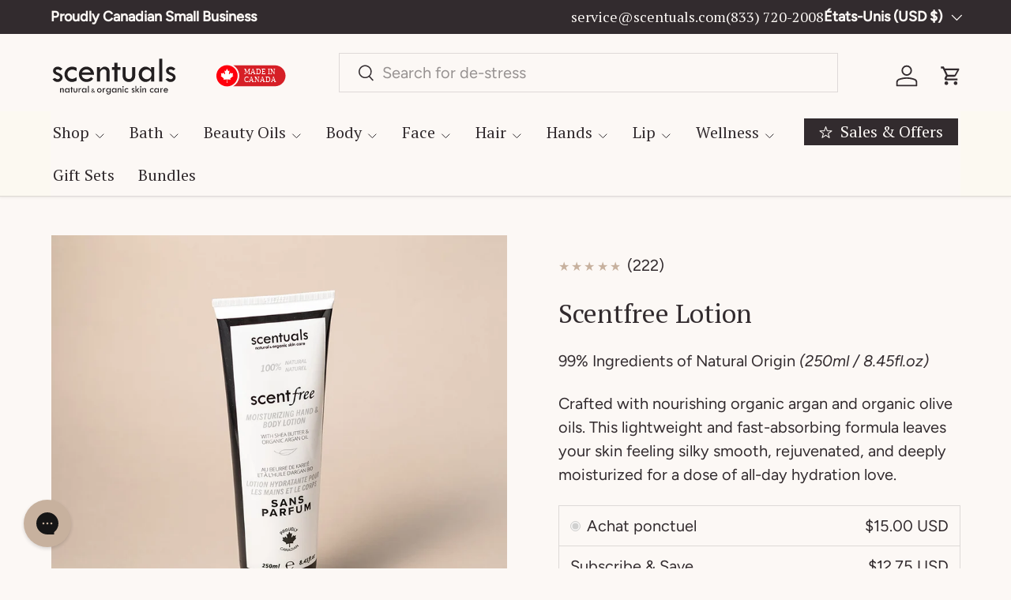

--- FILE ---
content_type: text/javascript; charset=utf-8
request_url: https://scentuals.com/fr/products/scentfree-shampoo.js
body_size: 651
content:
{"id":1836111102023,"title":"Scentfree Shampoo","handle":"scentfree-shampoo","description":"\u003cp\u003e\u003cstrong\u003eCleanse away for silky soft locks. \u003c\/strong\u003e\u003c\/p\u003e\n\u003cp\u003e\u003cspan style=\"font-weight: 400;\"\u003eGentle, fragrance-free shampoo that cleanses, hydrates, and strengthens hair. \u003c\/span\u003e\u003c\/p\u003e\n\u003cul\u003e\n\u003cli style=\"font-weight: 400;\"\u003e\u003cspan style=\"font-weight: 400;\"\u003eSulphate-free formula made with 100% natural cleansers\u003c\/span\u003e\u003c\/li\u003e\n\u003cli style=\"font-weight: 400;\"\u003e\u003cspan style=\"font-weight: 400;\"\u003eOrganic Coconut Oil locks in moisture and protects against breakage\u003c\/span\u003e\u003c\/li\u003e\n\u003cli style=\"font-weight: 400;\"\u003e\u003cspan style=\"font-weight: 400;\"\u003eOrganic Argan Oil softens dry hair and diminishes frizz\u003c\/span\u003e\u003c\/li\u003e\n\u003cli style=\"font-weight: 400;\"\u003e\u003cspan style=\"font-weight: 400;\"\u003eIdeal for dry, sensitive, or dandruff prone scalps\u003c\/span\u003e\u003c\/li\u003e\n\u003cli\u003e\u003cspan\u003eColour safe\u003c\/span\u003e\u003c\/li\u003e\n\u003c\/ul\u003e\n\u003cp\u003e\u003cb\u003eDeveloped in collaboration with the Canadian Cancer Society. 3% of every Scentfree purchase goes directly to support the fight against Cancer.\u003c\/b\u003e\u003cstrong\u003e\u003c\/strong\u003e\u003c\/p\u003e","published_at":"2024-07-25T16:48:44-07:00","created_at":"2019-07-28T23:34:08-07:00","vendor":"Scentuals","type":"Bath \u0026 Body","tags":["Diminishes Frizz","Fragrance Free","Gently Cleanses","Made in Canada","Natural Ingredients","No Animal Testing","Softens","Vegan Friendly"],"price":1800,"price_min":1800,"price_max":1800,"available":true,"price_varies":false,"compare_at_price":null,"compare_at_price_min":0,"compare_at_price_max":0,"compare_at_price_varies":false,"variants":[{"id":17741899956295,"title":"Default Title","option1":"Default Title","option2":null,"option3":null,"sku":"FGSC586","requires_shipping":true,"taxable":true,"featured_image":null,"available":true,"name":"Scentfree Shampoo","public_title":null,"options":["Default Title"],"price":1800,"weight":626,"compare_at_price":null,"inventory_management":"shopify","barcode":"062759452271","requires_selling_plan":false,"selling_plan_allocations":[]}],"images":["\/\/cdn.shopify.com\/s\/files\/1\/0075\/7737\/0695\/files\/ScentfreeSoothingShampoo.webp?v=1736381703"],"featured_image":"\/\/cdn.shopify.com\/s\/files\/1\/0075\/7737\/0695\/files\/ScentfreeSoothingShampoo.webp?v=1736381703","options":[{"name":"Title","position":1,"values":["Default Title"]}],"url":"\/fr\/products\/scentfree-shampoo","media":[{"alt":null,"id":36388039524577,"position":1,"preview_image":{"aspect_ratio":1.0,"height":1000,"width":1000,"src":"https:\/\/cdn.shopify.com\/s\/files\/1\/0075\/7737\/0695\/files\/ScentfreeSoothingShampoo.webp?v=1736381703"},"aspect_ratio":1.0,"height":1000,"media_type":"image","src":"https:\/\/cdn.shopify.com\/s\/files\/1\/0075\/7737\/0695\/files\/ScentfreeSoothingShampoo.webp?v=1736381703","width":1000}],"requires_selling_plan":false,"selling_plan_groups":[]}

--- FILE ---
content_type: text/javascript; charset=utf-8
request_url: https://scentuals.com/fr/products/calming-lavender-lotion.js
body_size: 3235
content:
{"id":1836117622855,"title":"Calming Lavender Lotion","handle":"calming-lavender-lotion","description":"\u003cp\u003eOur 100% natural and cruelty free Hand \u0026amp; Body Lotion is handcrafted with rich moisturizers and nutrients. Lightweight and fast absorbing, this no-grease, silky soft formula is created with Organic Argan and Olive oil, Avocado oil and pure Lavender essential oil to nourish skin with antioxidants and vitamins while reducing stress and anxiety.\u003c\/p\u003e\n\u003ch1\u003e\u003cstrong\u003eDetails\u003c\/strong\u003e\u003c\/h1\u003e\n\u003cp\u003e \u003c\/p\u003e\n\u003ch2\u003e\u003cstrong\u003eAll-natural lavender lotion for your hands and body\u003c\/strong\u003e\u003c\/h2\u003e\n\u003ch3\u003e\u003cstrong\u003eHydrate your skin in a natural way by massaging this lavender lotion daily\u003c\/strong\u003e\u003c\/h3\u003e\n\u003cp\u003e\u003cspan style=\"font-weight: 400;\"\u003eOur 100% natural and cruelty-free Calming Lavender Hand \u0026amp; Body Lotion is handcrafted with rich moisturizers, vitamins, and nutrients. Lightweight and fast-absorbing, this no-grease lavender lotion is made using different pure essential oils such as avocado and \u003c\/span\u003e\u003ca href=\"https:\/\/scentuals.com\/products\/lavender-essential-oil?_pos=1\u0026amp;_sid=d930b6d1c\u0026amp;_ss=r\"\u003e\u003cspan style=\"font-weight: 400;\"\u003elavender\u003c\/span\u003e\u003c\/a\u003e\u003cspan style=\"font-weight: 400;\"\u003e, packed with antioxidants and vitamins to help nourish your skin and remove all the signs of stress and anxiety. It is formulated with \u003c\/span\u003e\u003ca href=\"https:\/\/scentuals.com\/products\/pure-organic-argan-oil?_pos=1\u0026amp;_sid=817905ef0\u0026amp;_ss=r\"\u003e\u003cspan style=\"font-weight: 400;\"\u003eorganic argan\u003c\/span\u003e\u003c\/a\u003e\u003cspan style=\"font-weight: 400;\"\u003e and olive oil which softens and brightens the skin. For people with sensitive skin, this lavender hand and body lotion doesn't contain any parabens, dyes, petroleum, or sulfates.\u003c\/span\u003e\u003c\/p\u003e\n\u003cp\u003e\u003cb\u003eWhich skin type is lavender lotion good for?\u003c\/b\u003e\u003c\/p\u003e\n\u003cp\u003e\u003cspan style=\"font-weight: 400;\"\u003e✔ Normal\u003c\/span\u003e\u003c\/p\u003e\n\u003cp\u003e\u003cspan style=\"font-weight: 400;\"\u003e✔ Combination\u003c\/span\u003e\u003c\/p\u003e\n\u003cp\u003e\u003cspan style=\"font-weight: 400;\"\u003e✔ Oily\u003c\/span\u003e\u003c\/p\u003e\n\u003cp\u003e\u003cspan style=\"font-weight: 400;\"\u003e✔ Dry\u003c\/span\u003e\u003c\/p\u003e\n\u003cp\u003e\u003cspan style=\"font-weight: 400;\"\u003e✔ Sensitive \u003c\/span\u003e\u003c\/p\u003e\n\u003cp\u003e\u003cbr\u003e\u003c\/p\u003e\n\u003ch1\u003e\u003cstrong\u003eDirections\u003c\/strong\u003e\u003c\/h1\u003e\n\u003ch2\u003e\u003cstrong\u003eHow to use lavender lotion for the best results\u003c\/strong\u003e\u003c\/h2\u003e\n\u003ch3\u003e\u003cstrong\u003eEnjoy smooth, glowing, and healthy skin from head to toe, use this lavender lotion regularly.\u003c\/strong\u003e\u003c\/h3\u003e\n\u003cp\u003e\u003cspan style=\"font-weight: 400;\"\u003eAfter taking a bath or shower, apply and gently massage Calming Lavender Hand \u0026amp; Body Lotion onto your skin.  all the antioxidants, nutrients, and vitamins from this lavender lotion. Smell the \u003c\/span\u003e\u003ca href=\"https:\/\/scentuals.com\/collections\/calming-lavender-scent\"\u003e\u003cspan style=\"font-weight: 400;\"\u003esoothing lavender aromas\u003c\/span\u003e\u003c\/a\u003e\u003cspan style=\"font-weight: 400;\"\u003e and let your body relax as you massage the lavender hand and body lotion on your body.\u003c\/span\u003e\u003c\/p\u003e\n\u003cp\u003e\u003cspan style=\"font-weight: 400;\"\u003eCalming Lavender Lotion comes in a portable tube making it easy to use and ideal for traveling. Apply it on the go, throughout the day, after your baths and showers, and before going to bed, for both your hands and body.\u003c\/span\u003e\u003c\/p\u003e\n\u003ch1\u003e\u003cstrong\u003eIngredients\u003c\/strong\u003e\u003c\/h1\u003e\n\u003ch2\u003e\u003cstrong\u003eLavender lotion crafted from 100% natural ingredients\u003c\/strong\u003e\u003c\/h2\u003e\n\u003ch3\u003e\u003cstrong\u003eFeed your skin with natural antioxidants, nutrients, and vitamins by massaging lavender lotion regularly.\u003c\/strong\u003e\u003c\/h3\u003e\n\u003cp\u003e\u003cspan style=\"font-weight: 400;\"\u003e The Calming Lavender Hand \u0026amp; Body Lotion is handcrafted using only \u003c\/span\u003e\u003ca href=\"https:\/\/scentuals.com\/pages\/100-natural-cruelty-free\"\u003e\u003cspan style=\"font-weight: 400;\"\u003enatural and cruelty-free ingredients\u003c\/span\u003e\u003c\/a\u003e\u003cspan style=\"font-weight: 400;\"\u003e to ensure safety and quality. \u003c\/span\u003e\u003c\/p\u003e\n\u003cp\u003e\u003cb\u003e100% Natural Ingredients \u003c\/b\u003e\u003c\/p\u003e\n\u003cp\u003e\u003cspan style=\"font-weight: 400;\"\u003eOrganic Aloe barbadensis (Aloe) juice, Emulsifying wax (vegetable derived), Persea gratissima (Avocado) Oil, Oryza sativa (Rice Bran) Oil, Stearic acid (vegetable derived), Vegetable Glycerin, pure essential oils \/ d'huiles essentielles pures, Organic Olea europaea (Olive) oil, Silk Amino acids, Sodium benzoate (natural preservative), Potassium sorbate (natural preservative), Tocopherol (Vitamin E), Organic Argania Spinosa (Argan) oil\u003c\/span\u003e\u003c\/p\u003e\n\u003cp\u003e\u003cb\u003eAbsolutely Free From\u003c\/b\u003e\u003c\/p\u003e\n\u003cp\u003e\u003cspan style=\"font-weight: 400;\"\u003eAnimal Testing, Artificial Fragrances, Petroleum, Parabens, Sulfates, Dyes, SLS, Silicone Free, DEA\u003c\/span\u003e\u003c\/p\u003e\n\u003cp\u003e\u003cb\u003eFormulation\u003c\/b\u003e\u003c\/p\u003e\n\u003cp\u003e\u003cspan style=\"font-weight: 400;\"\u003eLotion\u003c\/span\u003e\u003c\/p\u003e\n\u003cp\u003e\u003cb\u003eEco Friendly\u003c\/b\u003e\u003c\/p\u003e\n\u003cp\u003e\u003cspan style=\"font-weight: 400;\"\u003e250ml Recyclable Tube\u003c\/span\u003e\u003c\/p\u003e\n\u003ch1\u003e\u003cstrong\u003eFAQ\u003c\/strong\u003e\u003c\/h1\u003e\n\u003ch2\u003e\u003cstrong\u003e\u003cb\u003eIs it okay to use a hand and body lotion on my face?\u003c\/b\u003e\u003c\/strong\u003e\u003c\/h2\u003e\n\u003cp\u003e\u003cspan style=\"font-weight: 400;\"\u003eCalming Lavender Hand \u0026amp; Body Lotion is made from 100% natural ingredients and essential oils. Because of this, they are safe to use on the face. However, we still highly recommend using \u003c\/span\u003e\u003ca href=\"https:\/\/scentuals.com\/collections\/facial-moisturizers\"\u003e\u003cspan style=\"font-weight: 400;\"\u003efacial moisturizers\u003c\/span\u003e\u003c\/a\u003e\u003cspan style=\"font-weight: 400;\"\u003e and creams that are specifically formulated to use on the face. This lavender lotion is crafted with pure essential oils and might cause skin irritation if you have sensitive skin.\u003c\/span\u003e\u003c\/p\u003e\n\u003cp\u003e\u003cstrong\u003e\u003cb\u003e\u003cbr\u003e\u003c\/b\u003e\u003c\/strong\u003e\u003c\/p\u003e\n\u003cp\u003e\u003cspan style=\"font-weight: 400;\"\u003eFacial creams are thicker and usually come with hyaluronic acid to fight the signs of aging. While this lavender lotion is thinner and effective in nourishing and moisturizing the skin. \u003c\/span\u003e\u003c\/p\u003e\n\u003ch2\u003e\u003cb\u003eHow often should you apply hand and body lotion?\u003c\/b\u003e\u003c\/h2\u003e\n\u003cp\u003e\u003cspan style=\"font-weight: 400;\"\u003eWe recommend to use body lotions daily, especially for your hands, to promote healthy, nourished skin. Use morning and night daily for best results.\u003c\/span\u003e\u003c\/p\u003e\n\u003cp\u003e\u003cbr\u003e\u003c\/p\u003e\n\u003ch2\u003e\u003cspan style=\"font-weight: 400;\"\u003e\u003cb\u003eWhat is the difference between face cream and body cream?\u003c\/b\u003e\u003c\/span\u003e\u003c\/h2\u003e\n\u003cp\u003e\u003cspan style=\"font-weight: 400;\"\u003eOne of the differences between face creams from body lotion is their viscosity. Facial creams contain more oils than water making the formulation thicker compared to lavender lotion meaning, the viscosity is high. They contain more active ingredients to brighten, hydrate, and fight the signs of aging such as wrinkles, fine lines, and dark spots. Also, they do not clog the pores. We do not recommend using hand and body lotion on your face.\u003c\/span\u003e\u003c\/p\u003e\n\u003cp\u003e\u003cspan style=\"font-weight: 400;\"\u003e\u003cb\u003e\u003cbr\u003e\u003c\/b\u003e\u003c\/span\u003e\u003c\/p\u003e\n\u003cp\u003e\u003cspan style=\"font-weight: 400;\"\u003eOn the other hand, hand and body lotions contain more purified water. Due to this, it has low viscosity meaning its consistency is thinner. This lavender hand and body lotion is specially formulated to deeply moisturize the skin and make it firmer and healthier. But it can clog the pores if you apply it to your face.\u003c\/span\u003e\u003c\/p\u003e\n\u003ch2\u003e\u003cspan style=\"font-weight: 400;\"\u003e\u003cb\u003eWhy is my skin so dry even though I put lotion on every day?\u003c\/b\u003e\u003c\/span\u003e\u003c\/h2\u003e\n\u003cp\u003e\u003cspan style=\"font-weight: 400;\"\u003eThe surface of the skin contains natural oils which are produced naturally by your skin. This natural oil helps protect your skin from drying. Overwashing or exposure to water can rip off all these natural oils causing the dryness of your skin. If your skin feels tight, itchy, and irritated after washing or taking a \u003c\/span\u003e\u003ca href=\"https:\/\/scentuals.com\/collections\/bath-shower\"\u003e\u003cspan style=\"font-weight: 400;\"\u003ebath\u003c\/span\u003e\u003c\/a\u003e\u003cspan style=\"font-weight: 400;\"\u003e or shower, this can be a sign of overwashing. \u003c\/span\u003e\u003c\/p\u003e\n\u003cp\u003e\u003cspan style=\"font-weight: 400;\"\u003e\u003cb\u003e\u003cbr\u003e\u003c\/b\u003e\u003c\/span\u003e\u003c\/p\u003e\n\u003cp\u003e\u003cspan style=\"font-weight: 400;\"\u003eOverwashing commonly happens in the hands. Washing your hands is hygienic but it can dry your skin. To avoid dryness, use \u003c\/span\u003e\u003ca href=\"https:\/\/scentuals.com\/collections\/liquid-soap\"\u003e\u003cspan style=\"font-weight: 400;\"\u003enatural hand soap\u003c\/span\u003e\u003c\/a\u003e\u003cspan style=\"font-weight: 400;\"\u003e without any dyes or harsh ingredients that can strip your skin. Then, apply this lavender lotion after washing your hands. Avoid rubbing your hands, pat dry your hands instead. This causes less friction which can lead to drying.\u003c\/span\u003e\u003c\/p\u003e\n\u003ch2\u003e\u003cb\u003eWhich is better - body lotion or body oil?\u003c\/b\u003e\u003c\/h2\u003e\n\u003cp\u003e\u003cspan style=\"font-weight: 400;\"\u003eBoth \u003c\/span\u003e\u003ca href=\"https:\/\/scentuals.com\/collections\/beauty-oils-for-body\"\u003e\u003cspan style=\"font-weight: 400;\"\u003ebody oils \u003c\/span\u003e\u003c\/a\u003e\u003cspan style=\"font-weight: 400;\"\u003eand lotions are both formulated to moisturize the skin. Oils reintroduce the lost moisture in the skin while body lotions are part water and formulated to target specific skin conditions. Body oils help improve the skin barrier and are usually contain more concentrated ingredients compared to lotions. Lotions are made using a combination of oils, water, and other ingredients such as \u003c\/span\u003e\u003ca href=\"https:\/\/scentuals.com\/collections\/essential-oils\"\u003e\u003cspan style=\"font-weight: 400;\"\u003eessential oils\u003c\/span\u003e\u003c\/a\u003e\u003cspan style=\"font-weight: 400;\"\u003e. This lavender lotion doesn't contain any additives and is made from 100% natural ingredients. The effects and benefits of this lavender lotion can be seen and felt for a long time when used regularly.\u003c\/span\u003e\u003c\/p\u003e","published_at":"2019-07-28T23:36:37-07:00","created_at":"2019-07-28T23:36:37-07:00","vendor":"Scentuals","type":"Bath \u0026 Body","tags":["Contains Silk Amino Acids","Fast Absorbing","Made in Canada","Moisturizing","Natural Ingredients","No Animal Testing","Scented with Essential Oils","Softens"],"price":1500,"price_min":1500,"price_max":1500,"available":true,"price_varies":false,"compare_at_price":null,"compare_at_price_min":0,"compare_at_price_max":0,"compare_at_price_varies":false,"variants":[{"id":17741929611335,"title":"Default Title","option1":"Default Title","option2":null,"option3":null,"sku":"FGSC396","requires_shipping":true,"taxable":true,"featured_image":null,"available":true,"name":"Calming Lavender Lotion","public_title":null,"options":["Default Title"],"price":1500,"weight":580,"compare_at_price":null,"inventory_management":"shopify","barcode":"627594406072","requires_selling_plan":false,"selling_plan_allocations":[{"price_adjustments":[{"position":1,"price":1275}],"price":1275,"compare_at_price":1500,"per_delivery_price":1275,"selling_plan_id":4169400545,"selling_plan_group_id":"321bbfbdfac3eeac5b26e78e08909e03c77efbca"},{"price_adjustments":[{"position":1,"price":1275}],"price":1275,"compare_at_price":1500,"per_delivery_price":1275,"selling_plan_id":4349362401,"selling_plan_group_id":"321bbfbdfac3eeac5b26e78e08909e03c77efbca"},{"price_adjustments":[{"position":1,"price":1275}],"price":1275,"compare_at_price":1500,"per_delivery_price":1275,"selling_plan_id":4452417761,"selling_plan_group_id":"321bbfbdfac3eeac5b26e78e08909e03c77efbca"},{"price_adjustments":[{"position":1,"price":1350}],"price":1350,"compare_at_price":1500,"per_delivery_price":1350,"selling_plan_id":4744839393,"selling_plan_group_id":"321bbfbdfac3eeac5b26e78e08909e03c77efbca"}]}],"images":["\/\/cdn.shopify.com\/s\/files\/1\/0075\/7737\/0695\/files\/CalmingLavender-Hand_BodyLotion.webp?v=1734485400","\/\/cdn.shopify.com\/s\/files\/1\/0075\/7737\/0695\/files\/Capture0091-1330.webp?v=1748383643","\/\/cdn.shopify.com\/s\/files\/1\/0075\/7737\/0695\/products\/calming-lavender-hand-body-lotion-scentuals-bath-body-37901679427809.jpg?v=1748383623","\/\/cdn.shopify.com\/s\/files\/1\/0075\/7737\/0695\/products\/calming-lavender-hand-body-lotion-scentuals-bath-body-37901679460577.jpg?v=1748383623","\/\/cdn.shopify.com\/s\/files\/1\/0075\/7737\/0695\/products\/calming-lavender-hand-body-lotion-scentuals-bath-body-37901679493345.jpg?v=1748383623","\/\/cdn.shopify.com\/s\/files\/1\/0075\/7737\/0695\/products\/calming-lavender-hand-body-lotion-scentuals-bath-body-37901679526113.jpg?v=1748383623","\/\/cdn.shopify.com\/s\/files\/1\/0075\/7737\/0695\/products\/calming-lavender-hand-body-lotion-scentuals-bath-body-37901679591649.jpg?v=1748383623","\/\/cdn.shopify.com\/s\/files\/1\/0075\/7737\/0695\/products\/calming-lavender-hand-body-lotion-scentuals-bath-body-37901679558881.jpg?v=1748383623","\/\/cdn.shopify.com\/s\/files\/1\/0075\/7737\/0695\/files\/Calming_Lavender_c7c7254e-1f74-4158-900e-3800b9fedcef.webp?v=1748383623"],"featured_image":"\/\/cdn.shopify.com\/s\/files\/1\/0075\/7737\/0695\/files\/CalmingLavender-Hand_BodyLotion.webp?v=1734485400","options":[{"name":"Title","position":1,"values":["Default Title"]}],"url":"\/fr\/products\/calming-lavender-lotion","media":[{"alt":null,"id":36310460596449,"position":1,"preview_image":{"aspect_ratio":1.0,"height":1000,"width":1000,"src":"https:\/\/cdn.shopify.com\/s\/files\/1\/0075\/7737\/0695\/files\/CalmingLavender-Hand_BodyLotion.webp?v=1734485400"},"aspect_ratio":1.0,"height":1000,"media_type":"image","src":"https:\/\/cdn.shopify.com\/s\/files\/1\/0075\/7737\/0695\/files\/CalmingLavender-Hand_BodyLotion.webp?v=1734485400","width":1000},{"alt":null,"id":37599270240481,"position":2,"preview_image":{"aspect_ratio":1.0,"height":1000,"width":1000,"src":"https:\/\/cdn.shopify.com\/s\/files\/1\/0075\/7737\/0695\/files\/Capture0091-1330.webp?v=1748383643"},"aspect_ratio":1.0,"height":1000,"media_type":"image","src":"https:\/\/cdn.shopify.com\/s\/files\/1\/0075\/7737\/0695\/files\/Capture0091-1330.webp?v=1748383643","width":1000},{"alt":"Calming Lavender Hand \u0026 Body Lotion - Scentuals Natural \u0026 Organic Skin Care","id":30482820432097,"position":3,"preview_image":{"aspect_ratio":1.0,"height":1500,"width":1500,"src":"https:\/\/cdn.shopify.com\/s\/files\/1\/0075\/7737\/0695\/products\/calming-lavender-hand-body-lotion-scentuals-bath-body-37901679427809.jpg?v=1748383623"},"aspect_ratio":1.0,"height":1500,"media_type":"image","src":"https:\/\/cdn.shopify.com\/s\/files\/1\/0075\/7737\/0695\/products\/calming-lavender-hand-body-lotion-scentuals-bath-body-37901679427809.jpg?v=1748383623","width":1500},{"alt":"Calming Lavender Hand \u0026 Body Lotion - Scentuals Natural \u0026 Organic Skin Care","id":30482820366561,"position":4,"preview_image":{"aspect_ratio":1.0,"height":1500,"width":1500,"src":"https:\/\/cdn.shopify.com\/s\/files\/1\/0075\/7737\/0695\/products\/calming-lavender-hand-body-lotion-scentuals-bath-body-37901679460577.jpg?v=1748383623"},"aspect_ratio":1.0,"height":1500,"media_type":"image","src":"https:\/\/cdn.shopify.com\/s\/files\/1\/0075\/7737\/0695\/products\/calming-lavender-hand-body-lotion-scentuals-bath-body-37901679460577.jpg?v=1748383623","width":1500},{"alt":"Calming Lavender Hand \u0026 Body Lotion - Scentuals Natural \u0026 Organic Skin Care","id":30482819285217,"position":5,"preview_image":{"aspect_ratio":1.0,"height":1500,"width":1500,"src":"https:\/\/cdn.shopify.com\/s\/files\/1\/0075\/7737\/0695\/products\/calming-lavender-hand-body-lotion-scentuals-bath-body-37901679493345.jpg?v=1748383623"},"aspect_ratio":1.0,"height":1500,"media_type":"image","src":"https:\/\/cdn.shopify.com\/s\/files\/1\/0075\/7737\/0695\/products\/calming-lavender-hand-body-lotion-scentuals-bath-body-37901679493345.jpg?v=1748383623","width":1500},{"alt":"Calming Lavender Hand \u0026 Body Lotion - Scentuals Natural \u0026 Organic Skin Care","id":30482819055841,"position":6,"preview_image":{"aspect_ratio":1.0,"height":1500,"width":1500,"src":"https:\/\/cdn.shopify.com\/s\/files\/1\/0075\/7737\/0695\/products\/calming-lavender-hand-body-lotion-scentuals-bath-body-37901679526113.jpg?v=1748383623"},"aspect_ratio":1.0,"height":1500,"media_type":"image","src":"https:\/\/cdn.shopify.com\/s\/files\/1\/0075\/7737\/0695\/products\/calming-lavender-hand-body-lotion-scentuals-bath-body-37901679526113.jpg?v=1748383623","width":1500},{"alt":"Calming Lavender Hand \u0026 Body Lotion - Scentuals Natural \u0026 Organic Skin Care","id":30482819875041,"position":7,"preview_image":{"aspect_ratio":1.0,"height":1000,"width":1000,"src":"https:\/\/cdn.shopify.com\/s\/files\/1\/0075\/7737\/0695\/products\/calming-lavender-hand-body-lotion-scentuals-bath-body-37901679591649.jpg?v=1748383623"},"aspect_ratio":1.0,"height":1000,"media_type":"image","src":"https:\/\/cdn.shopify.com\/s\/files\/1\/0075\/7737\/0695\/products\/calming-lavender-hand-body-lotion-scentuals-bath-body-37901679591649.jpg?v=1748383623","width":1000},{"alt":"Calming Lavender Hand \u0026 Body Lotion - Scentuals Natural \u0026 Organic Skin Care","id":30482819088609,"position":8,"preview_image":{"aspect_ratio":1.0,"height":1500,"width":1500,"src":"https:\/\/cdn.shopify.com\/s\/files\/1\/0075\/7737\/0695\/products\/calming-lavender-hand-body-lotion-scentuals-bath-body-37901679558881.jpg?v=1748383623"},"aspect_ratio":1.0,"height":1500,"media_type":"image","src":"https:\/\/cdn.shopify.com\/s\/files\/1\/0075\/7737\/0695\/products\/calming-lavender-hand-body-lotion-scentuals-bath-body-37901679558881.jpg?v=1748383623","width":1500},{"alt":null,"id":35710670602465,"position":9,"preview_image":{"aspect_ratio":1.0,"height":1001,"width":1001,"src":"https:\/\/cdn.shopify.com\/s\/files\/1\/0075\/7737\/0695\/files\/Calming_Lavender_c7c7254e-1f74-4158-900e-3800b9fedcef.webp?v=1748383623"},"aspect_ratio":1.0,"height":1001,"media_type":"image","src":"https:\/\/cdn.shopify.com\/s\/files\/1\/0075\/7737\/0695\/files\/Calming_Lavender_c7c7254e-1f74-4158-900e-3800b9fedcef.webp?v=1748383623","width":1001}],"requires_selling_plan":false,"selling_plan_groups":[{"id":"321bbfbdfac3eeac5b26e78e08909e03c77efbca","name":"Subscribe \u0026 Save","options":[{"name":"Delivery frequency","position":1,"values":["Livrez chaque mois","Livrez tous les 2 mois","Livrez tous les 3 mois","Livrez tous les 4 mois"]}],"selling_plans":[{"id":4169400545,"name":"Livrez chaque mois, 15 % de réduction","description":null,"options":[{"name":"Delivery frequency","position":1,"value":"Livrez chaque mois"}],"recurring_deliveries":true,"price_adjustments":[{"order_count":null,"position":1,"value_type":"percentage","value":15}]},{"id":4349362401,"name":"Livrez tous les 2 mois, 15 % de réduction","description":null,"options":[{"name":"Delivery frequency","position":1,"value":"Livrez tous les 2 mois"}],"recurring_deliveries":true,"price_adjustments":[{"order_count":null,"position":1,"value_type":"percentage","value":15}]},{"id":4452417761,"name":"Livrez tous les 3 mois, 15 % de réduction","description":null,"options":[{"name":"Delivery frequency","position":1,"value":"Livrez tous les 3 mois"}],"recurring_deliveries":true,"price_adjustments":[{"order_count":null,"position":1,"value_type":"percentage","value":15}]},{"id":4744839393,"name":"Livrez tous les 4 mois, 10 % de réduction","description":null,"options":[{"name":"Delivery frequency","position":1,"value":"Livrez tous les 4 mois"}],"recurring_deliveries":true,"price_adjustments":[{"order_count":null,"position":1,"value_type":"percentage","value":10}]}],"app_id":null}]}

--- FILE ---
content_type: image/svg+xml
request_url: https://s3.amazonaws.com/files.thalia-apps.com/smart/production/h23932
body_size: 3662
content:
<?xml version="1.0" encoding="UTF-8"?>
<svg xmlns="http://www.w3.org/2000/svg" version="1.1" viewBox="0 0 75 75">
  <defs>
    <style>
      .cls-1 {
        fill: #c7b19e;
      }

      .cls-2 {
        fill: #726732;
      }

      .cls-3 {
        fill: none;
      }
    </style>
  </defs>
  <!-- Generator: Adobe Illustrator 28.6.0, SVG Export Plug-In . SVG Version: 1.2.0 Build 709)  -->
  <g>
    <g id="Layer_1">
      <rect class="cls-3" width="75" height="75"/>
      <g>
        <path class="cls-1" d="M21.5,14.77c-.46-.43-.92-.87-1.38-1.31-.04-.04-.08-.08-.11-.11-.47-.45-.92-.9-1.37-1.36-.09-.1-.21-.14-.33-.16-.11,0-.21,0-.31.06-.01,0-.02.02-.04.03-.03.01-.06.03-.08.05-.18.17-.2.43-.09.64.02.04.05.08.08.12.39.41.8.8,1.2,1.2.15.15.3.31.46.45.27.26.53.51.8.77l1.01.94c.36.33.72.66,1.09.98-.05.27-.08.56-.07.86.04,1,.27,2.03.63,3.07l.38,1c.25.57.52,1.14.83,1.69l.86,1.52c.81,1.32,1.75,2.59,2.73,3.71l.74.82c-.06-.07-.11-.13-.18-.2.34.37.68.72,1.01,1.06,2.04,2.01,4.34,3.6,6.84,4.72,6.45,2.89,14.01,2.58,20.05-.74.39-.21.77-.44,1.14-.68,1.18-.75,2.85-1.96,3.65-3.82.6-1.38.62-3.27-.31-4.65-.22-.51-.54-.98-.99-1.36-1.08-.94-2.7-1.26-4.58-.9-.62.12-1.23.3-1.82.47-.78.23-1.54.44-2.31.54-2.61.3-5.52-.84-8.92-3.49-.58-.46-1.17-.94-1.73-1.41-2.1-1.73-4.27-3.51-6.85-4.49l-1.82-.51s0,.02,0,.03c-2.33-.42-5.66-.49-7.62.59-.16.09-.3.17-.43.27-.34.24-.61.53-.82.85-.18-.16-.35-.32-.53-.48l-.83-.76ZM59.73,29c-.53,1.21-1.56,2.27-3.25,3.34-.36.22-.72.44-1.09.64-2.97,1.63-6.32,2.49-9.72,2.57-.06-.09-.14-.17-.25-.21-1.36-.52-2.52-1.57-3.2-2.87-.14-.26-.46-.36-.72-.23h0c-.25.14-.35.46-.22.71.52,1.01,1.3,1.88,2.22,2.54-2.46-.18-4.91-.79-7.21-1.82-.56-.24-1.09-.52-1.61-.8l-1.76-4.25c-.11-.27-.42-.4-.7-.28l-.05.03c-.24.13-.34.42-.24.67l1.2,2.9c-1.2-.79-2.33-1.72-3.39-2.76-2.8-2.77-6.13-7.37-6.34-11.28,2.69,2.31,5.5,4.46,8.42,6.43,2.84,1.9,6.64,4.24,10.89,5.4,4.34,1.18,8.58.93,11.95-.71.25-.12.37-.45.24-.71-.13-.27-.45-.38-.72-.25-3.14,1.53-7.11,1.76-11.21.64-4.1-1.11-7.8-3.4-10.57-5.26-3.05-2.05-5.99-4.31-8.77-6.74.15-.26.36-.49.64-.7,2-1.45,6.96-.98,8.88-.25.02.01.05.02.08.03-1.2.3-2.4.76-3.49,1.36l-.03.02c-.26.14-.35.46-.21.72s.46.35.72.21l.03-.02c1.43-.79,3.06-1.33,4.61-1.52,1.72.95,3.3,2.24,4.84,3.51.35.29.7.57,1.07.86-1.39.19-2.75.54-4.07,1.05l-.06.04c-.23.12-.34.4-.24.66.11.28.42.41.69.3,1.56-.61,3.21-.98,4.9-1.1,2.62,1.96,5,3.05,7.21,3.31-1.12.41-2.32.61-3.52.56-.11,0-.19.01-.28.06-.16.09-.26.26-.28.45,0,.29.22.54.51.55,2.09.08,4.19-.49,5.92-1.62.03-.02.06-.04.09-.07.69-.12,1.36-.31,2.01-.49.6-.17,1.15-.34,1.73-.44.89-.17,2.56-.32,3.67.66,1.16,1.02,1.21,2.89.67,4.14Z"/>
        <path class="cls-2" d="M66.85,39.34c-.2-1.4-1.27-2.46-2.66-2.6-1-.07-2,.07-2.86.53l-2.2,1.27c-1.33.8-2.73,1.8-4.2,2.73-2,1.4-4.13,2.66-6.33,3.73.07-.93-.2-1.8-.73-2.53-1.07-1.4-3-1.67-4.6-1.8-4.33-.47-8.66-.6-12.99-.33l-.4.07-2,.13c-3.33.47-6.6,1.6-9.46,3.4-1.93,1.2-3.66,2.6-5.66,3.66-.53.4-1.13.73-1.8,1-.6.2-1.27-.13-1.93-.07-.47,0-.8.4-.8.8,0,.27.13.53.4.67,2.46,1.4,4.93-.33,7.06-1.73,1.67-1.07,3.2-2.33,5-3.33,1.67-.93,3.46-1.6,5.26-2,3.73-.73,7.53-1,11.26-.67,1.87.07,3.66.2,5.53.33,1.53.13,4.66.6,3.46,2.93-.27.47-1.6.6-2.4.73-4.73.53-9.53.07-14.32.2-.47.07-.8.4-.73.87.07.4.33.67.73.73,6.8.2,14.32,1.4,20.52-1.8,3.06-1.6,5.86-3.6,8.73-5.46,1.2-.8,3.06-2.33,4.53-2.2,2.8.27-.2,3.33-1,4.13-2.33,2.46-4.73,4.86-7.33,7.06-2.73,2.27-5.73,4.2-8.79,5.93-6.06,3.4-12.86,4-19.79,3.86-3-.07-6.06-.4-9.06-.47-2.73.07-5.53.47-8.13,1.27-1.8.47-1,3.2.73,2.73,2.53-.73,5.2-1.13,7.79-1.27,3.13-.07,6.26.13,9.39.07,7.13-.13,14.66-.8,20.85-4.6,3.2-2.07,6.2-4.33,9.13-6.73,2.86-2.33,5.8-4.53,8.19-7.33.87-1.07,1.73-2.46,1.6-3.93Z"/>
      </g>
    </g>
  </g>
</svg>

--- FILE ---
content_type: image/svg+xml
request_url: https://s3.amazonaws.com/files.thalia-apps.com/smart/production/h23933
body_size: 4382
content:
<?xml version="1.0" encoding="UTF-8"?>
<svg xmlns="http://www.w3.org/2000/svg" version="1.1" viewBox="0 0 75 75">
  <defs>
    <style>
      .cls-1 {
        fill: #726732;
      }

      .cls-2 {
        fill: none;
      }

      .cls-3 {
        fill: #c7b19e;
        fill-rule: evenodd;
      }
    </style>
  </defs>
  <!-- Generator: Adobe Illustrator 28.6.0, SVG Export Plug-In . SVG Version: 1.2.0 Build 709)  -->
  <g>
    <g id="Layer_1">
      <rect class="cls-2" x="0" width="75" height="75"/>
      <path class="cls-3" d="M53.74,26.56s-.06.08-.1.08c-.02,0-.03,0-.05.03-.07.08-.15,0-.23.11-.04.04-.11,0-.17,0-.17,0-.33.01-.5-.03-.41.08-.86.04-1.28-.1-.7-.15-1.42-.31-2.12-.47-.79-.1-1.51-.47-2.28-.66-.39-.14-.82-.18-1.14-.4-.18-.03-.31-.17-.48-.2-.05-.02-.14.04-.14-.04-.1-.15-.28,0-.33-.29.04-.05.06-.03.1-.05-.04-.07.07-.05,0-.17.03-.08.13-.08.19-.1.57-.19,1.17-.29,1.74-.11.8.08,1.58.32,2.37.41,1.25.3,4.26.38,4.41,1.98ZM45.06,19.11c-.01-.08.08-.13.12-.17.42-.42.9-.78,1.48-.89.75-.29,1.57-.44,2.32-.72,1.24-.31,3.96-1.61,4.83-.25-.03.02-.02.09-.05.12-.02,0-.03.02-.03.06-.03.1-.13.07-.15.2-.02.06-.1.06-.15.07-.15.07-.29.17-.46.21-.32.26-.75.43-1.18.5-.7.19-1.4.38-2.1.55-.75.27-1.56.27-2.33.45-.35.04-.73.2-1.06.17-.06-.02-.14,0-.21,0-.15.04-.31-.02-.45.02-.05,0-.1.1-.15.03-.16-.09-.25.13-.43-.11.01-.06.04-.06.07-.09-.07-.04.04-.07-.07-.15ZM54.86,21.85s-.04.09-.08.1c-.02,0-.03.01-.04.05-.05.09-.14.04-.2.16-.03.05-.11.03-.16.03-.17.03-.32.09-.5.09-.38.18-.83.24-1.27.21-.73.02-1.46.04-2.18.04-.8.08-1.59-.1-2.39-.11-.41-.04-.84.01-1.21-.13-.18.01-.35-.09-.52-.09-.05,0-.12.07-.15,0-.13-.12-.28.06-.39-.21.02-.05.05-.05.09-.07-.06-.06.06-.06-.04-.16,0-.08.11-.11.16-.14.51-.31,1.06-.55,1.66-.51.8-.11,1.64-.06,2.44-.16,1.29,0,4.26-.64,4.78.89h0ZM25.48,43.63c.05,2.36,0,4.78.03,7.12.05.41-.06,1.24.04,1.63.17.91,1.13,1.58,2.06,1.52,4.8.02,9.73-.07,14.52,0,.26,0,.71.03.96-.02.86-.15,1.63-.88,1.67-1.76.04-.44,0-1.4.03-1.85,0-2.43.03-4.96.05-7.41-1-.63-2.11-1.14-3.27-1.34-1.23-.19-2.52-.27-3.72.15-1,.08-1.83.73-2.77,1.02.14-.16.33-.27.49-.4-.1.05-.17.04-.05-.04h-.02s.02-.04.04-.07c-.07,0-.18.09-.26.11,2.24-1.91,6.04-2.39,8.76-1.23.45.19.97.43,1.38.7.31.2.76.38.68.85.03,2.99.06,6.09.1,9.08,0,.29.01.61-.04.89-.26,1.64-1.83,2.84-3.45,2.83-1.05,0-2.16.02-3.2.03-3.41.08-6.85.04-10.26.12-1.1-.01-2.55.17-3.53-.44-1.87-1.04-1.96-2.66-1.89-4.59.01-2.05.02-4.33.06-6.38.01-.88-.31-2.88,1.18-2.37.37.2.75.38,1.13.55,1.11.45,2.3.68,3.5.81,1.35.15,2.75-.07,4.07-.38.41-.1.82-.05,1.23-.19-2.62,2.09-6.4,2.2-9.52,1.07h0ZM31.73,27.25c.07-.28.03-.59.05-.87,0-.08.09-.13.06-.21-.06-.4,0-.8.03-1.2.18-2.34.14-4.72.21-7.09,2,.05,4.02.02,6.03,0,.01,2.17-.09,4.43.21,6.55.05.87.03,1.77.26,2.6-2.29.05-4.57.12-6.85.22ZM31.43,27.24s.03.02.04.03c-.02,0-.04,0-.07,0,0-.01.01-.02.02-.03ZM31.54,27.25s0,0,0,.01c0,0,0,0,0,0,0,0,0,0,0-.01h0ZM39.71,23.17c.03-.91.02-1.82.04-2.58.37.09.75.13,1.13.15-.05.73-.03,1.46-.01,2.2-.33.02-.66.06-.95.21-.07,0-.14.01-.21.03h0ZM49.89,43.31c0-3.82-.03-8.1-.06-11.9,0-.99-.35-1.97-.96-2.75-.87-1.12-2.28-1.76-3.7-1.71-2.03,0-4.07.03-6.12.07.34-.72.5-1.67.59-2.68.53.27,1.16.2,1.75.26,1.86.21.95-2.02,1.04-3.1-.21-.65.31-2.12-.73-2.13-.67.04-1.31.05-1.92.26,0-.49-.03-1.2-.02-1.57-.01-.71.17-1.84-.85-1.86-2.53.06-5.09.14-7.62.17-.66,0-.7.72-.66,1.21,0,.78.01,1.68.05,2.46.04,2.39.04,4.91.67,7.21-1.95.09-3.89.2-5.82.33.14.03.36,0,.47.05-.04.02-.08.03-.12.05.01,0,.03,0,.04,0-.25,0-.15.05.04.06-.36.03-.74.01-1.09.07,2.57.3,5.18.17,7.76.21,4.03.08,8.21.18,12.25.17,1.86-.18,3.59,1.22,3.61,3.13.01,1.8-.02,3.6-.01,5.39-.02,4.51-.07,9.21-.1,13.73,0,.43-.02,3.73-.07,4.07-.23,1.59-1.82,2.69-3.39,2.54-6.3,0-12.84,0-19.14.02-.42,0-1.16.03-1.56-.07-3.2-.73-2.31-4.39-2.42-6.83.01-2.87-.04-5.74-.07-8.61-.15-2.92-.13-5.9-.21-8.83-.3-2.46.68-4.72,3.35-5.08-2.97-.49-4.56,2.12-4.4,4.81-.2,3.63-.25,7.25-.28,10.89,0,2.63-.02,5.33-.05,7.97,0,.86-.03,2.33.01,3.18.16,1.6,1.17,3.07,2.62,3.76.82.43,1.79.51,2.7.48,6.47,0,12.98-.08,19.44-.11,3.16.17,5.34-2.39,4.99-5.48,0-2.53-.07-7.3-.03-9.89h0Z"/>
      <path class="cls-1" d="M7.89,39.17c3.02,38.3,59.15,36.14,59.23-2.3C65.21-2.9,6.66-.57,7.89,39.17ZM17.03,18.09c2.69,2.89,5.86,5.54,8.46,8.49l13.43,13.31c1.22.99,2.36,2.2,3.48,3.45l13.79,13.67h-.1c.3.28.58.58.84.91C30.1,82.75-7.47,44.04,17.03,18.09ZM57.92,56.89c-13.28-13.28-26.56-26.56-39.84-39.84,25.74-25.05,64.8,14.37,39.84,39.84Z"/>
    </g>
  </g>
</svg>

--- FILE ---
content_type: text/javascript; charset=utf-8
request_url: https://scentuals.com/products/scentfree-lotion.js
body_size: 2285
content:
{"id":1836111003719,"title":"Scentfree Lotion","handle":"scentfree-lotion","description":"\u003cp\u003e\u003cstrong\u003eSoothing, lightweight moisture. \u003c\/strong\u003e\u003c\/p\u003e\n\u003cp\u003e\u003cspan style=\"font-weight: 400;\"\u003eA silky, soft hydrating solution for dry, sensitive skin types. \u003c\/span\u003e\u003c\/p\u003e\n\u003cul\u003e\n\u003cli style=\"font-weight: 400;\"\u003e\u003cspan style=\"font-weight: 400;\"\u003eOrganic aloe, organic shea butter, and avocado oil deeply repair, hydrate, and soothe dry and damaged skin\u003c\/span\u003e\u003c\/li\u003e\n\u003cli style=\"font-weight: 400;\"\u003e\u003cspan style=\"font-weight: 400;\"\u003eFast-absorbing and soft, lightweight feel \u003c\/span\u003e\u003c\/li\u003e\n\u003cli style=\"font-weight: 400;\"\u003e\u003cspan style=\"font-weight: 400;\"\u003eRecommended for skin types prone to sensitivity, irritation, eczema, and\/or psoriasis\u003c\/span\u003e\u003c\/li\u003e\n\u003c\/ul\u003e\n\u003cp\u003e \u003c\/p\u003e\n\u003cp\u003e\u003cmeta charset=\"utf-8\"\u003e\u003cstrong\u003eDeveloped in collaboration with the Canadian Cancer Society. 3% of every Scentfree purchase goes directly to support the fight against Cancer.\u003c\/strong\u003e\u003c\/p\u003e\n\u003cp\u003e \u003c\/p\u003e\n\u003ch1\u003e\u003cstrong\u003eDetails\u003c\/strong\u003e\u003c\/h1\u003e\n\u003cp\u003e\u003cstrong\u003eFormulation:\u003c\/strong\u003e Lotion\u003c\/p\u003e\n\u003cp\u003e\u003cstrong\u003eWhich skin type is it good for?\u003c\/strong\u003e\u003c\/p\u003e\n\u003cp\u003e\u003cspan\u003e✔ Normal\u003c\/span\u003e\u003cbr\u003e\u003cspan\u003e✔ Combination\u003c\/span\u003e\u003cbr\u003e\u003cspan\u003e✔ Oily\u003c\/span\u003e\u003cbr\u003e\u003cspan\u003e✔ Dry\u003c\/span\u003e\u003cbr\u003e\u003cspan\u003e✔ Sensitive\u003c\/span\u003e\u003c\/p\u003e\n\u003cp\u003e250ml\u003c\/p\u003e\n\u003cp\u003eRecyclable Tube\u003c\/p\u003e\n\u003cp\u003e\u003cimg src=\"https:\/\/cdn.shopify.com\/s\/files\/1\/0075\/7737\/0695\/files\/Paraben_free_bd7bef9a-f421-4fb6-9a65-52585d5a279b_100x100.png?v=1572998176\" alt=\"\"\u003e\u003cimg src=\"https:\/\/cdn.shopify.com\/s\/files\/1\/0075\/7737\/0695\/files\/Vegan_100x100.png?v=1572998194\" alt=\"\"\u003e\u003cimg src=\"https:\/\/cdn.shopify.com\/s\/files\/1\/0075\/7737\/0695\/files\/Cruelty_free_100x100.png?v=1572998155\" alt=\"\"\u003e\u003cimg src=\"https:\/\/cdn.shopify.com\/s\/files\/1\/0075\/7737\/0695\/files\/biodegradable_71a83e4f-979b-4c64-802c-5896da97cf2c_100x100.png?v=1572997618\" alt=\"\"\u003e\u003cimg src=\"https:\/\/cdn.shopify.com\/s\/files\/1\/0075\/7737\/0695\/files\/Proudly_Canadian_100x100.png?v=1572998130\" alt=\"\"\u003e\u003cimg src=\"https:\/\/cdn.shopify.com\/s\/files\/1\/0075\/7737\/0695\/files\/Fair_Trade_100x100.png?v=1572998089\" alt=\"\"\u003e\u003cimg src=\"https:\/\/cdn.shopify.com\/s\/files\/1\/0075\/7737\/0695\/files\/Gluten_free_100x100.png?v=1572998617\" alt=\"\"\u003e\u003c\/p\u003e\n\u003ch1\u003e\u003cstrong\u003eDirections\u003c\/strong\u003e\u003c\/h1\u003e\n\u003cp\u003e\u003cspan\u003eApply and gently massage into skin until absorbed. Use on-the-go, throughout the day, after showers and before bed, for hands and body.\u003c\/span\u003e\u003c\/p\u003e\n\u003ch1\u003e\u003cstrong\u003eIngredients\u003c\/strong\u003e\u003c\/h1\u003e\n\u003cp\u003e\u003cstrong\u003e\u003c\/strong\u003e\u003cstrong\u003e100% Natural Ingredients\u003c\/strong\u003e \u003c\/p\u003e\n\u003cp\u003e\u003cspan\u003eOrganic Aloe barbadensis (Aloe) juice, Persea gratissima (Avocado) oil, Emulsifying wax (vegetable derived), Organic butyrospermum parkii (Shea) fruit butter, Vegetable Glycerine, Stearic acid, Avena sativa (Hydrolyzed Oat protein), Benzyl alcohol, Salicylic acid, Sorbic acid, Tocopherol (Vitamin E), \u003c\/span\u003eOrganic Argania spinosa (Argan) oil\u003c\/p\u003e\n\u003cp\u003e\u003cstrong\u003eAbsolutely Free From\u003c\/strong\u003e\u003c\/p\u003e\n\u003cp\u003eAnimal Testing, Artificial Fragrances, Petroleum, Parabens, Sulfates, Dyes, SLS, Silicone Free, DEA\u003c\/p\u003e","published_at":"2019-07-28T23:34:05-07:00","created_at":"2019-07-28T23:34:05-07:00","vendor":"Scentuals","type":"Bath \u0026 Body","tags":["Fast Absorbing","Fragrance Free","Made in Canada","Moisturizing","Natural Ingredients","No Animal Testing","Softens","Vegan Friendly"],"price":1500,"price_min":1500,"price_max":1500,"available":false,"price_varies":false,"compare_at_price":null,"compare_at_price_min":0,"compare_at_price_max":0,"compare_at_price_varies":false,"variants":[{"id":17741899694151,"title":"Default Title","option1":"Default Title","option2":null,"option3":null,"sku":"FGSC397","requires_shipping":true,"taxable":true,"featured_image":null,"available":false,"name":"Scentfree Lotion","public_title":null,"options":["Default Title"],"price":1500,"weight":585,"compare_at_price":null,"inventory_management":"shopify","barcode":"627594061028","requires_selling_plan":false,"selling_plan_allocations":[{"price_adjustments":[{"position":1,"price":1275}],"price":1275,"compare_at_price":1500,"per_delivery_price":1275,"selling_plan_id":4169400545,"selling_plan_group_id":"321bbfbdfac3eeac5b26e78e08909e03c77efbca"},{"price_adjustments":[{"position":1,"price":1275}],"price":1275,"compare_at_price":1500,"per_delivery_price":1275,"selling_plan_id":4349362401,"selling_plan_group_id":"321bbfbdfac3eeac5b26e78e08909e03c77efbca"},{"price_adjustments":[{"position":1,"price":1275}],"price":1275,"compare_at_price":1500,"per_delivery_price":1275,"selling_plan_id":4452417761,"selling_plan_group_id":"321bbfbdfac3eeac5b26e78e08909e03c77efbca"},{"price_adjustments":[{"position":1,"price":1350}],"price":1350,"compare_at_price":1500,"per_delivery_price":1350,"selling_plan_id":4744839393,"selling_plan_group_id":"321bbfbdfac3eeac5b26e78e08909e03c77efbca"}]}],"images":["\/\/cdn.shopify.com\/s\/files\/1\/0075\/7737\/0695\/files\/ScentFree-Hand_BodyLotion.webp?v=1734485397","\/\/cdn.shopify.com\/s\/files\/1\/0075\/7737\/0695\/files\/ScentFree_c45f859f-a9f2-4e53-946f-b72c6d07231e.webp?v=1734485397","\/\/cdn.shopify.com\/s\/files\/1\/0075\/7737\/0695\/products\/scentfree-hand-body-lotion-scentuals-bath-body-37901670351073.jpg?v=1734485397","\/\/cdn.shopify.com\/s\/files\/1\/0075\/7737\/0695\/products\/scentfree-hand-body-lotion-scentuals-bath-body-37901670383841.jpg?v=1734485397"],"featured_image":"\/\/cdn.shopify.com\/s\/files\/1\/0075\/7737\/0695\/files\/ScentFree-Hand_BodyLotion.webp?v=1734485397","options":[{"name":"Title","position":1,"values":["Default Title"]}],"url":"\/products\/scentfree-lotion","media":[{"alt":null,"id":36310461350113,"position":1,"preview_image":{"aspect_ratio":1.0,"height":1000,"width":1000,"src":"https:\/\/cdn.shopify.com\/s\/files\/1\/0075\/7737\/0695\/files\/ScentFree-Hand_BodyLotion.webp?v=1734485397"},"aspect_ratio":1.0,"height":1000,"media_type":"image","src":"https:\/\/cdn.shopify.com\/s\/files\/1\/0075\/7737\/0695\/files\/ScentFree-Hand_BodyLotion.webp?v=1734485397","width":1000},{"alt":null,"id":35712138248417,"position":2,"preview_image":{"aspect_ratio":1.0,"height":1001,"width":1001,"src":"https:\/\/cdn.shopify.com\/s\/files\/1\/0075\/7737\/0695\/files\/ScentFree_c45f859f-a9f2-4e53-946f-b72c6d07231e.webp?v=1734485397"},"aspect_ratio":1.0,"height":1001,"media_type":"image","src":"https:\/\/cdn.shopify.com\/s\/files\/1\/0075\/7737\/0695\/files\/ScentFree_c45f859f-a9f2-4e53-946f-b72c6d07231e.webp?v=1734485397","width":1001},{"alt":"Scentfree Hand \u0026 Body Lotion - Scentuals Natural \u0026 Organic Skin Care","id":30482859393249,"position":3,"preview_image":{"aspect_ratio":1.0,"height":1000,"width":1000,"src":"https:\/\/cdn.shopify.com\/s\/files\/1\/0075\/7737\/0695\/products\/scentfree-hand-body-lotion-scentuals-bath-body-37901670351073.jpg?v=1734485397"},"aspect_ratio":1.0,"height":1000,"media_type":"image","src":"https:\/\/cdn.shopify.com\/s\/files\/1\/0075\/7737\/0695\/products\/scentfree-hand-body-lotion-scentuals-bath-body-37901670351073.jpg?v=1734485397","width":1000},{"alt":"Scentfree Hand \u0026 Body Lotion - Scentuals Natural \u0026 Organic Skin Care","id":30482859327713,"position":4,"preview_image":{"aspect_ratio":1.0,"height":1253,"width":1253,"src":"https:\/\/cdn.shopify.com\/s\/files\/1\/0075\/7737\/0695\/products\/scentfree-hand-body-lotion-scentuals-bath-body-37901670383841.jpg?v=1734485397"},"aspect_ratio":1.0,"height":1253,"media_type":"image","src":"https:\/\/cdn.shopify.com\/s\/files\/1\/0075\/7737\/0695\/products\/scentfree-hand-body-lotion-scentuals-bath-body-37901670383841.jpg?v=1734485397","width":1253}],"requires_selling_plan":false,"selling_plan_groups":[{"id":"321bbfbdfac3eeac5b26e78e08909e03c77efbca","name":"Subscribe \u0026 Save","options":[{"name":"Delivery frequency","position":1,"values":["Deliver every month","Deliver every 2 months","Deliver every 3 months","Deliver every 4 months"]}],"selling_plans":[{"id":4169400545,"name":"Deliver every month, 15% off","description":null,"options":[{"name":"Delivery frequency","position":1,"value":"Deliver every month"}],"recurring_deliveries":true,"price_adjustments":[{"order_count":null,"position":1,"value_type":"percentage","value":15}]},{"id":4349362401,"name":"Deliver every 2 months, 15% off","description":null,"options":[{"name":"Delivery frequency","position":1,"value":"Deliver every 2 months"}],"recurring_deliveries":true,"price_adjustments":[{"order_count":null,"position":1,"value_type":"percentage","value":15}]},{"id":4452417761,"name":"Deliver every 3 months, 15% off","description":null,"options":[{"name":"Delivery frequency","position":1,"value":"Deliver every 3 months"}],"recurring_deliveries":true,"price_adjustments":[{"order_count":null,"position":1,"value_type":"percentage","value":15}]},{"id":4744839393,"name":"Deliver every 4 months, 10% off","description":null,"options":[{"name":"Delivery frequency","position":1,"value":"Deliver every 4 months"}],"recurring_deliveries":true,"price_adjustments":[{"order_count":null,"position":1,"value_type":"percentage","value":10}]}],"app_id":null}]}

--- FILE ---
content_type: image/svg+xml
request_url: https://s3.amazonaws.com/files.thalia-apps.com/smart/production/h23936
body_size: 8063
content:
<?xml version="1.0" encoding="UTF-8"?>
<svg xmlns="http://www.w3.org/2000/svg" version="1.1" viewBox="0 0 75 75">
  <defs>
    <style>
      .cls-1 {
        fill: none;
      }

      .cls-2 {
        fill: #c7b19e;
      }

      .cls-2, .cls-3 {
        fill-rule: evenodd;
      }

      .cls-3 {
        fill: #726732;
      }
    </style>
  </defs>
  <!-- Generator: Adobe Illustrator 28.6.0, SVG Export Plug-In . SVG Version: 1.2.0 Build 709)  -->
  <g>
    <g id="Layer_1">
      <rect class="cls-1" width="75" height="75"/>
      <path class="cls-3" d="M16.38,19.08c-.06-.15-.16-.25-.02-.41.06,0,.07.02.11.04,0-.02.02-.04.05-.04.08,0,.05-.1.12-.09.33.15.64.35.94.56.17.19.33.39.48.6-.02-.71-.03-1.43-.03-2.14-.09-.87.11-1.73.12-2.6.04-.44-.02-.91.13-1.31-.01-.19.1-.38.09-.56,0-.05-.07-.13,0-.16.13-.15-.06-.31.22-.43.06.03.05.06.08.1.06-.06.06.06.17-.04.09.01.11.12.14.17.84,1.28.49,2.87.7,4.31,0,.53.09,1.33.13,2.16.43-.48.92-.78,1.51-.65,0,.04.06.08.05.13,0,.01,0,.03.02.06.06.09-.03.14.05.26.03.06-.03.11-.05.16-.05.16-.08.33-.16.48-.03.41-.19.85-.45,1.2-.23.42-.5.91-.72,1.33-.32.55-.68,1.44-1.48,1.08-.73-.46-.9-1.41-1.3-2.12-.2-.42-.51-.86-.62-1.28-.02-.18-.16-.35-.17-.55,0-.09-.17-.13-.11-.21.02-.02.02-.03.01-.04h0ZM49.66,29.34c-1.04-1.69-.05-3.69.97-5.15.26-.42.53-.83.76-1.27.3-.54.39-1.56,1.24-1.31.65.31.58,1.15,1.06,1.68.94,1.35,2.05,2.66,2.41,4.31.65,2.92-1.63,5.77-4.7,4.83-1.14-.33-2.35-1.84-1.63-2.98.04.05.06.1.13.12.04.04.03.12.11.14.14.09.16.29.33.35.25.34.57.63.97.81,1.77.54,3.36-.68,3.12-2.58-.15-1.6-1.28-2.8-2.09-4.14-.8,1.24-1.8,2.36-2.26,3.77-.07.21.05.44-.08.62-.03.3.1.61-.07.88-.07-.05-.08-.13-.12-.2-.02.07-.03.04-.12.01-.04.03,0,.07-.03.11h0ZM28.86,20.57c-1.04-1.69-.05-3.68.97-5.15.26-.42.53-.83.76-1.27.3-.54.39-1.56,1.24-1.31.65.31.58,1.15,1.06,1.68.94,1.35,2.05,2.65,2.41,4.31.65,2.92-1.63,5.77-4.7,4.83-1.14-.33-2.35-1.84-1.63-2.98.04.05.06.1.13.12.05.04.03.12.11.14.14.09.16.29.33.35.25.34.57.63.97.81,1.77.54,3.36-.68,3.12-2.59-.15-1.6-1.28-2.8-2.09-4.14-.8,1.24-1.8,2.37-2.26,3.77-.07.21.05.44-.08.62-.03.29.1.61-.07.88-.07-.05-.07-.13-.12-.2-.02.08-.03.03-.12.01-.04.03,0,.07-.03.11ZM38.05,18.64l-.02-.07s.01.05.02.07ZM56.76,60.74c.74-.09,1.11-.83,1.02-1.52.02-2.62.02-5.24.03-7.85,0-.88,0-1.76,0-2.63-2.14-1.09-4.94-.92-6.82.67-1.8,2.07-4.85,2.96-7.44,1.91-1.01-.36-1.84-1.04-2.59-1.79-1.53-1.25-3.8-1.5-5.57-.62-.68.32-1.19.85-1.71,1.36-.79.72-1.77,1.24-2.81,1.5-2.1.55-4.43.01-6.05-1.43-.49-.46-.94-.97-1.55-1.28-1.46-.82-3.28-.96-4.87-.48-.31.09-.61.23-.91.35-.02,3.7-.04,7.4.09,11.08.37.98,1.58.69,2.4.72.86-.02,4.62,0,5.57-.01,8.51.03,17.25-.08,25.77.03,1.82,0,3.64.05,5.46.02h0ZM17.49,37.75c.24-.63.84-.9,1.51-.88,1.07-.04,2.18-.01,3.25-.08,4.36-.11,8.7-.01,13.04-.37-.69,1.19-1.34,2.39-1.79,3.7-2.03,5.33,5.95,6.71,7.36,1.95.47-1.79.88-3.65,1.16-5.56,4.37.31,8.77.11,13.15.26,2.22-.09,2.81.13,2.67,2.49,0,2.94-.02,5.89-.03,8.83-.28-.18-.58-.34-.84-.53-1.69-.65-3.63-.83-5.33-.11-1.27.47-2.06,1.66-3.24,2.26-1.71.9-3.91.71-5.43-.48-1.17-1.2-2.55-2.25-4.27-2.45-1.86-.25-3.84.2-5.32,1.39-.61.5-1.13,1.13-1.85,1.49-1.6.83-3.65.73-5.14-.28-.93-.72-1.73-1.6-2.88-2-1.91-.65-4.43-.56-6.03.73.02-2.72.03-5.44-.02-8.15.02-.72-.1-1.5.02-2.21h0ZM40.19,26.1c.51,3.12-.47,6.26-2.05,8.93-.91,2.03-6.03,8.27-1.14,8.29,1.86-.09,2.35-1.58,2.69-3.13.52-1.98.93-4.01,1.14-6.05.39-3.89.09-7.9-1.25-11.59-.03-.09-.07-.18-.11-.28.3,1.27.52,2.55.7,3.83h0ZM59.26,58.93c-.04-6.28-.07-12.62-.11-18.9,0-.51-.02-1.38-.01-1.88-.06-2.03-1.81-2.75-3.6-2.5-4.44.18-9.01.25-13.4.57.16.03.42,0,.54.05-.05.02-.09.04-.14.05.02,0,.03,0,.05,0-.29,0-.17.05.04.06-.19.01-.4.02-.6.02.73-4.99.58-10.19-1.79-14.63-.04-.22-2.29-3.64-2.15-3.03-.02-.04-.04-.07-.05-.11.01.09,0,.16-.03.22-.01-.08.02-.17.02-.25-.03-.06-.05-.12-.07-.18,0,.17,0,.34.02.5-.06.11-.12.19.02.37.2,3.49,1.14,7.06.41,10.55-.51,2.31-1.76,4.26-2.94,6.26-1.65-.26-3.27-.36-4.97-.43-3.51-.16-7-.33-10.52-.35-1.88-.16-3.68.17-4.14,2.29-.1.52-.03,1.29-.05,1.81-.03,6.68-.09,13.44-.05,20.12-.03,1.54,1.32,2.91,2.86,2.89.51.01,1.88-.03,2.39-.01,6.13-.04,12.39-.08,18.52-.1,4.93-.03,10.99-.1,15.98-.07,1.26.07,2.59-.03,3.33-1.21.44-.62.47-1.41.44-2.14Z"/>
      <path class="cls-2" d="M43.3,19.58c-.06-.15-.16-.25-.02-.41.06,0,.07.02.11.04,0-.02.02-.04.05-.04.08,0,.05-.1.12-.09.33.15.64.35.94.56.17.19.33.39.48.6-.02-.71-.03-1.43-.03-2.14-.09-.87.11-1.73.12-2.6.04-.44-.01-.91.13-1.31-.02-.19.1-.38.09-.56,0-.05-.07-.13,0-.16.13-.15-.06-.31.22-.43.06.03.05.06.08.1.06-.06.06.06.17-.04.09.01.11.12.14.17.84,1.28.49,2.87.7,4.31,0,.53.09,1.33.13,2.16.43-.48.92-.78,1.51-.65,0,.04.06.08.05.13,0,.01,0,.03.02.06.06.09-.03.14.05.26.03.06-.03.11-.05.16-.05.16-.08.33-.16.48-.03.41-.19.85-.45,1.2-.23.42-.5.91-.72,1.33-.32.55-.68,1.44-1.48,1.08-.73-.46-.91-1.41-1.3-2.12-.2-.42-.51-.86-.62-1.28-.02-.18-.16-.35-.17-.55,0-.09-.17-.13-.11-.21.02-.02.02-.03.01-.04h0Z"/>
      <path class="cls-2" d="M22.89,25.5c-1.02,1.47-2.01,3.46-.97,5.15.02-.03,0-.08.03-.11.09.02.1.06.12-.01.04.07.05.15.12.2.18-.27.04-.59.07-.88.13-.18,0-.41.08-.62.46-1.41,1.46-2.53,2.26-3.77.81,1.35,1.94,2.54,2.09,4.14.23,1.9-1.35,3.13-3.12,2.59-.4-.18-.71-.47-.97-.81-.17-.06-.2-.26-.33-.35-.08-.02-.06-.1-.11-.14-.06-.02-.09-.07-.13-.12-.73,1.13.48,2.64,1.63,2.98,3.07.94,5.35-1.91,4.7-4.83-.37-1.65-1.47-2.96-2.41-4.31-.48-.53-.41-1.38-1.06-1.68-.85-.25-.94.77-1.24,1.31-.23.43-.49.85-.76,1.27h0Z"/>
      <path class="cls-2" d="M48.63,58.06c-.25,1.89-3.02,2.37-3.93.71-.66-.98-.12-2.85,1.2-2.83.43,0,.63.17.75.56-.03.01-.03.09-.06.11-.04.02-.02.09-.06.11-.05,0-.06.11-.08.16-.09.01-.12.1-.18.16-.14.14-.03.12-.07.15-.01,0-.02.02,0,.05-.04.01.04.1,0,.13,0,.17-.07.35.03.52.06.13.21.18.32.23.07.04.18-.02.26-.05.31-.01.48-.32.42-.6-.01-.07-.05-.14-.08-.19-.02,0-.02-.01,0-.06,0-.1-.12-.16-.15-.27-.03-.07-.14.04-.12-.05.01-.08-.1-.05-.13-.08-.05-.06-.14-.2-.02-.24-.04-.05.05-.1-.02-.17.06-.16.25-.14.39-.2,1.06-.27,1.66.95,1.54,1.84h0Z"/>
      <path class="cls-2" d="M56.09,53.16c-.25,1.89-3.02,2.37-3.93.71-.66-.98-.12-2.85,1.2-2.83.42,0,.64.18.75.56-.03.01-.03.09-.06.11-.04.02-.02.09-.06.11-.05,0-.06.11-.08.16-.09.01-.12.1-.18.16-.14.14-.03.12-.07.15-.01,0-.02.02,0,.05-.04.01.04.1,0,.13,0,.17-.07.35.03.52.06.13.21.18.32.24.07.04.18-.02.26-.05.31-.01.48-.32.42-.6-.01-.07-.05-.14-.08-.19-.02,0-.03-.01,0-.06,0-.1-.11-.16-.15-.27-.03-.07-.14.04-.12-.05.01-.08-.1-.05-.13-.08-.05-.06-.14-.2-.02-.24-.04-.06.05-.1-.02-.17.06-.16.26-.14.4-.2,1.06-.27,1.66.95,1.54,1.84h0Z"/>
      <path class="cls-2" d="M39.64,53.16c-.25,1.89-3.02,2.37-3.93.71-.66-.98-.12-2.85,1.2-2.83.43,0,.63.17.75.56-.03.01-.03.09-.06.11-.05.02-.02.09-.06.11-.04,0-.06.11-.08.16-.09.01-.12.1-.18.16-.14.14-.03.12-.07.15-.01,0-.02.02,0,.05-.04.01.04.1,0,.13,0,.17-.07.35.03.52.06.13.21.18.32.24.07.04.18-.02.26-.05.31-.01.48-.32.42-.6-.01-.07-.05-.14-.08-.19-.02,0-.03-.01,0-.06,0-.1-.11-.16-.15-.27-.03-.07-.14.04-.12-.05.01-.08-.1-.05-.13-.08-.05-.06-.14-.2-.02-.24-.04-.06.05-.1-.02-.17.06-.16.25-.14.4-.2,1.06-.27,1.66.95,1.54,1.84h0Z"/>
      <path class="cls-2" d="M30.84,58.06c-.25,1.89-3.02,2.37-3.93.71-.66-.98-.12-2.85,1.2-2.83.43,0,.63.17.75.56-.03.01-.03.09-.06.11-.04.02-.02.09-.06.11-.05,0-.06.11-.08.16-.09.01-.12.1-.18.16-.14.14-.03.12-.07.15-.01,0-.02.02,0,.05-.04.01.04.1,0,.13,0,.17-.07.35.03.52.06.13.21.18.32.23.07.04.18-.02.26-.05.31-.01.48-.32.42-.6-.01-.07-.05-.14-.08-.19-.02,0-.02-.01,0-.06,0-.1-.12-.16-.15-.27-.03-.07-.14.04-.12-.05.01-.08-.1-.05-.13-.08-.05-.06-.14-.2-.02-.24-.04-.05.05-.1-.02-.17.06-.16.25-.14.39-.2,1.06-.27,1.66.95,1.54,1.84h0Z"/>
      <path class="cls-2" d="M23.06,53.16c-.25,1.89-3.02,2.37-3.93.71-.66-.98-.12-2.85,1.2-2.83.43,0,.63.17.75.56-.03.01-.03.09-.06.11-.05.02-.02.09-.06.11-.04,0-.06.11-.08.16-.1.01-.12.1-.18.16-.14.14-.03.12-.07.15-.01,0-.02.02,0,.05-.04.01.04.1,0,.13,0,.17-.07.35.03.52.06.13.21.18.32.24.07.04.18-.02.26-.05.31-.01.48-.32.42-.6-.01-.07-.05-.14-.08-.19-.02,0-.02-.01,0-.06,0-.1-.12-.16-.15-.27-.03-.07-.14.04-.12-.05.01-.08-.09-.05-.13-.08-.05-.06-.14-.2-.02-.24-.04-.06.05-.1-.02-.17.06-.16.25-.14.39-.2,1.06-.27,1.66.95,1.54,1.84h0Z"/>
    </g>
  </g>
</svg>

--- FILE ---
content_type: text/javascript; charset=utf-8
request_url: https://scentuals.com/fr/products/vanilla-tangerine-lotion.js
body_size: 1330
content:
{"id":1836117557319,"title":"Vanilla Tangerine Lotion","handle":"vanilla-tangerine-lotion","description":"\u003cp\u003eOur 100% natural and cruelty free Hand \u0026amp; Body Lotion is handcrafted with rich moisturizers and nutrients. Lightweight and fast absorbing, this no-grease, silky soft formula is created with Organic Argan and Olive oil, Avocado oil and pure vanilla and orange essential oil to nourish skin with antioxidants and vitamins while invigorating and uplifting spirits.\u003c\/p\u003e\n\u003ch1\u003e\u003cstrong\u003eDetails\u003c\/strong\u003e\u003c\/h1\u003e\n\u003cp\u003e\u003cstrong\u003eFormulation:\u003c\/strong\u003e Lotion\u003c\/p\u003e\n\u003cp\u003e\u003cstrong\u003eWhich skin type is it good for?\u003c\/strong\u003e\u003c\/p\u003e\n\u003cp\u003e\u003cspan\u003e✔ Normal\u003c\/span\u003e\u003cbr\u003e\u003cspan\u003e✔ Combination\u003c\/span\u003e\u003cbr\u003e\u003cspan\u003e✔ Oily\u003c\/span\u003e\u003cbr\u003e\u003cspan\u003e✔ Dry\u003c\/span\u003e\u003cbr\u003e\u003cspan\u003e✔ Sensitive\u003c\/span\u003e\u003c\/p\u003e\n\u003cp\u003e250ml\u003c\/p\u003e\n\u003cp\u003eRecyclable Tube\u003c\/p\u003e\n\u003cp\u003e\u003cimg src=\"https:\/\/cdn.shopify.com\/s\/files\/1\/0075\/7737\/0695\/files\/Paraben_free_bd7bef9a-f421-4fb6-9a65-52585d5a279b_100x100.png?v=1572998176\" alt=\"\"\u003e\u003cimg src=\"https:\/\/cdn.shopify.com\/s\/files\/1\/0075\/7737\/0695\/files\/Cruelty_free_100x100.png?v=1572998155\" alt=\"\"\u003e\u003cimg src=\"https:\/\/cdn.shopify.com\/s\/files\/1\/0075\/7737\/0695\/files\/biodegradable_71a83e4f-979b-4c64-802c-5896da97cf2c_100x100.png?v=1572997618\" alt=\"\"\u003e\u003cimg src=\"https:\/\/cdn.shopify.com\/s\/files\/1\/0075\/7737\/0695\/files\/Proudly_Canadian_100x100.png?v=1572998130\" alt=\"\"\u003e\u003cimg src=\"https:\/\/cdn.shopify.com\/s\/files\/1\/0075\/7737\/0695\/files\/Fair_Trade_100x100.png?v=1572998089\" alt=\"\"\u003e\u003cimg src=\"https:\/\/cdn.shopify.com\/s\/files\/1\/0075\/7737\/0695\/files\/Gluten_free_100x100.png?v=1572998617\" alt=\"\"\u003e\u003c\/p\u003e\n\u003ch1\u003e\u003cstrong\u003eDirections\u003c\/strong\u003e\u003c\/h1\u003e\n\u003cp\u003e\u003cspan\u003eApply and gently massage into skin until absorbed. Use on-the-go, throughout the day, after showers and before bed, for hands and body.\u003c\/span\u003e\u003c\/p\u003e\n\u003ch1\u003e\u003cstrong\u003eIngredients\u003c\/strong\u003e\u003c\/h1\u003e\n\u003cp\u003e\u003cstrong\u003e\u003c\/strong\u003e\u003cstrong\u003e100% Natural Ingredients\u003c\/strong\u003e \u003c\/p\u003e\n\u003cp\u003e\u003cspan\u003eOrganic Aloe barbadensis (Aloe) juice, Emulsifying wax (vegetable derived), Persea gratissima (Avocado) oil, Oryza sativa (Rice Bran) oil, Stearic acid (vegetable derived), Vegetable Glycerin, pure essential oils \/ d'huiles essentielles pures, Organic Olea europaea (Olive) oil, Silk Amino acids, Sodium benzoate (natural preservative), Potassium sorbate (natural preservative), Tocopherol (Vitamin E), Organic Argania spinosa (Argan) oil\u003c\/span\u003e\u003c\/p\u003e\n\u003cp\u003e\u003cstrong\u003eAbsolutely Free From\u003c\/strong\u003e\u003c\/p\u003e\n\u003cp\u003eAnimal Testing, Artificial Fragrances, Petroleum, Parabens, Sulfates, Dyes, SLS, Silicone Free, DEA\u003c\/p\u003e","published_at":"2019-07-28T23:36:35-07:00","created_at":"2019-07-28T23:36:35-07:00","vendor":"Scentuals","type":"Bath \u0026 Body","tags":["Contains Silk Amino Acids","Fast Absorbing","Made in Canada","Moisturizing","Natural Ingredients","No Animal Testing","Scented with Essential Oils","Softens"],"price":1500,"price_min":1500,"price_max":1500,"available":true,"price_varies":false,"compare_at_price":null,"compare_at_price_min":0,"compare_at_price_max":0,"compare_at_price_varies":false,"variants":[{"id":17741929414727,"title":"Default Title","option1":"Default Title","option2":null,"option3":null,"sku":"FGSC399","requires_shipping":true,"taxable":true,"featured_image":null,"available":true,"name":"Vanilla Tangerine Lotion","public_title":null,"options":["Default Title"],"price":1500,"weight":580,"compare_at_price":null,"inventory_management":"shopify","barcode":"627594406089","requires_selling_plan":false,"selling_plan_allocations":[{"price_adjustments":[{"position":1,"price":1275}],"price":1275,"compare_at_price":1500,"per_delivery_price":1275,"selling_plan_id":4169400545,"selling_plan_group_id":"321bbfbdfac3eeac5b26e78e08909e03c77efbca"},{"price_adjustments":[{"position":1,"price":1275}],"price":1275,"compare_at_price":1500,"per_delivery_price":1275,"selling_plan_id":4349362401,"selling_plan_group_id":"321bbfbdfac3eeac5b26e78e08909e03c77efbca"},{"price_adjustments":[{"position":1,"price":1275}],"price":1275,"compare_at_price":1500,"per_delivery_price":1275,"selling_plan_id":4452417761,"selling_plan_group_id":"321bbfbdfac3eeac5b26e78e08909e03c77efbca"},{"price_adjustments":[{"position":1,"price":1350}],"price":1350,"compare_at_price":1500,"per_delivery_price":1350,"selling_plan_id":4744839393,"selling_plan_group_id":"321bbfbdfac3eeac5b26e78e08909e03c77efbca"}]}],"images":["\/\/cdn.shopify.com\/s\/files\/1\/0075\/7737\/0695\/files\/VanillaTangerine-Hand_BodyLotion.webp?v=1734485395","\/\/cdn.shopify.com\/s\/files\/1\/0075\/7737\/0695\/files\/DSC_6031.webp?v=1748383692","\/\/cdn.shopify.com\/s\/files\/1\/0075\/7737\/0695\/files\/Vanilla_Tangerine_a0f59618-8d0b-4bb4-9ffd-8a827c5328c9.webp?v=1748383670","\/\/cdn.shopify.com\/s\/files\/1\/0075\/7737\/0695\/products\/vanilla-tangerine-hand-body-lotion-scentuals-bath-body-37901678051553.jpg?v=1748383670","\/\/cdn.shopify.com\/s\/files\/1\/0075\/7737\/0695\/products\/vanilla-tangerine-hand-body-lotion-scentuals-bath-body-37901678084321.jpg?v=1748383670"],"featured_image":"\/\/cdn.shopify.com\/s\/files\/1\/0075\/7737\/0695\/files\/VanillaTangerine-Hand_BodyLotion.webp?v=1734485395","options":[{"name":"Title","position":1,"values":["Default Title"]}],"url":"\/fr\/products\/vanilla-tangerine-lotion","media":[{"alt":null,"id":36310461251809,"position":1,"preview_image":{"aspect_ratio":1.0,"height":1000,"width":1000,"src":"https:\/\/cdn.shopify.com\/s\/files\/1\/0075\/7737\/0695\/files\/VanillaTangerine-Hand_BodyLotion.webp?v=1734485395"},"aspect_ratio":1.0,"height":1000,"media_type":"image","src":"https:\/\/cdn.shopify.com\/s\/files\/1\/0075\/7737\/0695\/files\/VanillaTangerine-Hand_BodyLotion.webp?v=1734485395","width":1000},{"alt":null,"id":37599272042721,"position":2,"preview_image":{"aspect_ratio":1.0,"height":1000,"width":1000,"src":"https:\/\/cdn.shopify.com\/s\/files\/1\/0075\/7737\/0695\/files\/DSC_6031.webp?v=1748383692"},"aspect_ratio":1.0,"height":1000,"media_type":"image","src":"https:\/\/cdn.shopify.com\/s\/files\/1\/0075\/7737\/0695\/files\/DSC_6031.webp?v=1748383692","width":1000},{"alt":null,"id":35712377618657,"position":3,"preview_image":{"aspect_ratio":1.0,"height":1001,"width":1001,"src":"https:\/\/cdn.shopify.com\/s\/files\/1\/0075\/7737\/0695\/files\/Vanilla_Tangerine_a0f59618-8d0b-4bb4-9ffd-8a827c5328c9.webp?v=1748383670"},"aspect_ratio":1.0,"height":1001,"media_type":"image","src":"https:\/\/cdn.shopify.com\/s\/files\/1\/0075\/7737\/0695\/files\/Vanilla_Tangerine_a0f59618-8d0b-4bb4-9ffd-8a827c5328c9.webp?v=1748383670","width":1001},{"alt":"Vanilla Tangerine Hand \u0026 Body Lotion - Scentuals Natural \u0026 Organic Skin Care","id":30482820530401,"position":4,"preview_image":{"aspect_ratio":1.0,"height":3378,"width":3378,"src":"https:\/\/cdn.shopify.com\/s\/files\/1\/0075\/7737\/0695\/products\/vanilla-tangerine-hand-body-lotion-scentuals-bath-body-37901678051553.jpg?v=1748383670"},"aspect_ratio":1.0,"height":3378,"media_type":"image","src":"https:\/\/cdn.shopify.com\/s\/files\/1\/0075\/7737\/0695\/products\/vanilla-tangerine-hand-body-lotion-scentuals-bath-body-37901678051553.jpg?v=1748383670","width":3378},{"alt":"Vanilla Tangerine Hand \u0026 Body Lotion - Scentuals Natural \u0026 Organic Skin Care","id":30482820333793,"position":5,"preview_image":{"aspect_ratio":1.0,"height":1000,"width":1000,"src":"https:\/\/cdn.shopify.com\/s\/files\/1\/0075\/7737\/0695\/products\/vanilla-tangerine-hand-body-lotion-scentuals-bath-body-37901678084321.jpg?v=1748383670"},"aspect_ratio":1.0,"height":1000,"media_type":"image","src":"https:\/\/cdn.shopify.com\/s\/files\/1\/0075\/7737\/0695\/products\/vanilla-tangerine-hand-body-lotion-scentuals-bath-body-37901678084321.jpg?v=1748383670","width":1000}],"requires_selling_plan":false,"selling_plan_groups":[{"id":"321bbfbdfac3eeac5b26e78e08909e03c77efbca","name":"Subscribe \u0026 Save","options":[{"name":"Delivery frequency","position":1,"values":["Livrez chaque mois","Livrez tous les 2 mois","Livrez tous les 3 mois","Livrez tous les 4 mois"]}],"selling_plans":[{"id":4169400545,"name":"Livrez chaque mois, 15 % de réduction","description":null,"options":[{"name":"Delivery frequency","position":1,"value":"Livrez chaque mois"}],"recurring_deliveries":true,"price_adjustments":[{"order_count":null,"position":1,"value_type":"percentage","value":15}]},{"id":4349362401,"name":"Livrez tous les 2 mois, 15 % de réduction","description":null,"options":[{"name":"Delivery frequency","position":1,"value":"Livrez tous les 2 mois"}],"recurring_deliveries":true,"price_adjustments":[{"order_count":null,"position":1,"value_type":"percentage","value":15}]},{"id":4452417761,"name":"Livrez tous les 3 mois, 15 % de réduction","description":null,"options":[{"name":"Delivery frequency","position":1,"value":"Livrez tous les 3 mois"}],"recurring_deliveries":true,"price_adjustments":[{"order_count":null,"position":1,"value_type":"percentage","value":15}]},{"id":4744839393,"name":"Livrez tous les 4 mois, 10 % de réduction","description":null,"options":[{"name":"Delivery frequency","position":1,"value":"Livrez tous les 4 mois"}],"recurring_deliveries":true,"price_adjustments":[{"order_count":null,"position":1,"value_type":"percentage","value":10}]}],"app_id":null}]}

--- FILE ---
content_type: image/svg+xml
request_url: https://s3.amazonaws.com/files.thalia-apps.com/smart/production/h23908
body_size: 3121
content:
<?xml version="1.0" encoding="UTF-8"?>
<svg xmlns="http://www.w3.org/2000/svg" version="1.1" viewBox="0 0 75 75">
  <defs>
    <style>
      .cls-1 {
        fill: #726732;
      }

      .cls-2 {
        fill: none;
      }
    </style>
  </defs>
  <!-- Generator: Adobe Illustrator 28.6.0, SVG Export Plug-In . SVG Version: 1.2.0 Build 709)  -->
  <g>
    <g id="Layer_1">
      <rect class="cls-2" width="75" height="75"/>
      <g>
        <path class="cls-1" d="M48.6,12.86l-2.05-2.78,1.93,2.78c-5.2,3.75-23,15.8-23,15.8v.04s-.87.56-.87.56c-1.14.78-2.31,1.56-3.49,2.34s-2.36,1.58-3.51,2.36l-.45.31-1.27-1.9c-.36-.47-.52-.76-.67-1.22-.13-.37-.27-.8-.27-1.26-.15-.87.21-1.75.54-2.42l.13-.21c.19-.3.38-.58.78-.85.19-.21.7-.59,1.09-.85,1.8-1.32,3.64-2.75,5.45-4.16,3.72-2.72,13.58-9.9,13.58-9.9l2.42-1.81c.85-.6,1.57-1.21,2.42-1.57,1.81-.6,4.11.12,5.2,1.69-1.09-1.69-3.38-2.42-5.32-1.81-.97.24-1.81.97-2.54,1.45l-2.42,1.69s-11.84,8.28-13.97,9.73c-2.09,1.4-6.04,4.46-6.31,4.69-.12.1-.24.2-.37.33l-.06.05c-.43.32-.77.78-1.1,1.22-.58,1.05-.84,2.13-.74,3.13,0,.56.23,1.12.45,1.67.18.46.45.85.67,1.17l1.81,2.59c.19.26.62.3.98.09,2.39-1.63,4.91-3.52,7.67-5.76l1.13-.88c4.55-3.38,17.88-13.26,22.17-16.35Z"/>
        <g>
          <path class="cls-1" d="M58.35,48.89l2.58.09c0-.08-.71-.03-.71-.11-.63.04-.79-.04-1.87.02Z"/>
          <path class="cls-1" d="M61.29,43.92v-.85c0-.97-.6-1.93-1.57-2.18-.73-.12-1.09-.12-1.69-.12.97-2.42.64-5.21-.08-7.75-.14-.58-.47-1.21-.82-1.78-.31-.71-.67-1.38-1.11-2.01-.96-1.37-1.87-2.43-2.77-3.24-.2-.1-.34-.15-.54-.15-.06.02-.19.1-.26.2-.07.1-.09.22-.06.37.13,1.28-.39,2.63-1.45,3.84-.83.95-2.12,1.57-3.94,1.87-2.57.38-4.71-.1-6.97-.61-.73-.16-1.48-.33-2.27-.48-1.08-.17-2.29-.33-3.48-.33-.48,0-.96.03-1.43.09-1.83.26-3.46.91-4.57,1.82-.91.7-1.66,1.57-2.22,2.55.68-.95,1.55-1.75,2.57-2.34,2.34-1.44,5.2-1.69,8.98-.79,1.44.36,3.02.72,4.7,1.08,1.58.24,3.29.46,5.01.23,1.1-.16,3.17-.66,4.63-2.25.76-.89,1.27-1.79,1.57-2.81l.22-.74.61.46c.55.41.96.96,1.32,1.44.27.41.54.82.8,1.24.39.79.87,1.79,1.12,2.44.97,2.3.83,4.97.34,7.63,0,0-6.62.15-8.13.17l-7.99-.22h-.02c-2.16,0-4.33-.03-6.5-.06-2.17-.03-10.29.06-10.29.06h-.94c-.93,0-1.74.52-2.18,1.4-.18.28-.18.68-.18,1.09v17.64c.11.62.22,1.28.55,1.93,1.12,2.58,3.69,4.3,6.55,4.42,1.26,0,2.54-.03,3.8-.06,1.24-.03,2.47-.06,3.67-.06l6.69-.32c2.17.02,11,.12,12.16.01,1.33-.24,2.54-.73,3.63-1.57.97-.85,1.69-2.05,2.18-3.26.36-1.21.24-2.54.24-3.75-.12-3.26-.12-6.65-.12-9.91l.12-2.66.12-1.69ZM61.05,48.99h-.12c0,3.06,0,6.12-.12,9.06,0,1.21,0,2.54-.48,3.63-.36,1.09-1.21,2.05-2.05,2.78-.97.73-2.05,1.09-3.26,1.21-.95,0-9.18.14-11.19.18l-7.56-.24-7.48-.12c-2.24,0-4.38-1.44-5.32-3.58-.27-.53-.41-1.1-.41-1.67v-5.56l-.13-5.25h.55c5.44-.04,11.17-.15,16.96-.33,6.79-.08,15.46-.07,17.93-.21l-19.51-.18c-5.14-.18-10.12-.27-15.13-.27h-.42l-.1-.41c-.11-.45-.13-2.77-.14-4.12v-.85c0-.42.17-.61.34-.7.17-.2.41-.44.8-.44h4.59c2.17,0,4.34-.03,6.52-.06,2.18-.03,4.36-.06,6.53-.06l8.83-.26c2.54.06,8.74.22,8.94.31.6.12,1.09.73,1.21,1.33,0,.12.12,2.54.12,2.42l.12,2.78v.6Z"/>
        </g>
      </g>
      <rect class="cls-2" width="75" height="75"/>
    </g>
  </g>
</svg>

--- FILE ---
content_type: text/javascript; charset=utf-8
request_url: https://scentuals.com/fr/products/scentfree-lotion.js
body_size: 1933
content:
{"id":1836111003719,"title":"Scentfree Lotion","handle":"scentfree-lotion","description":"\u003cp\u003e\u003cstrong\u003eSoothing, lightweight moisture. \u003c\/strong\u003e\u003c\/p\u003e\n\u003cp\u003e\u003cspan style=\"font-weight: 400;\"\u003eA silky, soft hydrating solution for dry, sensitive skin types. \u003c\/span\u003e\u003c\/p\u003e\n\u003cul\u003e\n\u003cli style=\"font-weight: 400;\"\u003e\u003cspan style=\"font-weight: 400;\"\u003eOrganic aloe, organic shea butter, and avocado oil deeply repair, hydrate, and soothe dry and damaged skin\u003c\/span\u003e\u003c\/li\u003e\n\u003cli style=\"font-weight: 400;\"\u003e\u003cspan style=\"font-weight: 400;\"\u003eFast-absorbing and soft, lightweight feel \u003c\/span\u003e\u003c\/li\u003e\n\u003cli style=\"font-weight: 400;\"\u003e\u003cspan style=\"font-weight: 400;\"\u003eRecommended for skin types prone to sensitivity, irritation, eczema, and\/or psoriasis\u003c\/span\u003e\u003c\/li\u003e\n\u003c\/ul\u003e\n\u003cp\u003e \u003c\/p\u003e\n\u003cp\u003e\u003cmeta charset=\"utf-8\"\u003e\u003cstrong\u003eDeveloped in collaboration with the Canadian Cancer Society. 3% of every Scentfree purchase goes directly to support the fight against Cancer.\u003c\/strong\u003e\u003c\/p\u003e\n\u003cp\u003e \u003c\/p\u003e\n\u003ch1\u003e\u003cstrong\u003eDetails\u003c\/strong\u003e\u003c\/h1\u003e\n\u003cp\u003e\u003cstrong\u003eFormulation:\u003c\/strong\u003e Lotion\u003c\/p\u003e\n\u003cp\u003e\u003cstrong\u003eWhich skin type is it good for?\u003c\/strong\u003e\u003c\/p\u003e\n\u003cp\u003e\u003cspan\u003e✔ Normal\u003c\/span\u003e\u003cbr\u003e\u003cspan\u003e✔ Combination\u003c\/span\u003e\u003cbr\u003e\u003cspan\u003e✔ Oily\u003c\/span\u003e\u003cbr\u003e\u003cspan\u003e✔ Dry\u003c\/span\u003e\u003cbr\u003e\u003cspan\u003e✔ Sensitive\u003c\/span\u003e\u003c\/p\u003e\n\u003cp\u003e250ml\u003c\/p\u003e\n\u003cp\u003eRecyclable Tube\u003c\/p\u003e\n\u003cp\u003e\u003cimg src=\"https:\/\/cdn.shopify.com\/s\/files\/1\/0075\/7737\/0695\/files\/Paraben_free_bd7bef9a-f421-4fb6-9a65-52585d5a279b_100x100.png?v=1572998176\" alt=\"\"\u003e\u003cimg src=\"https:\/\/cdn.shopify.com\/s\/files\/1\/0075\/7737\/0695\/files\/Vegan_100x100.png?v=1572998194\" alt=\"\"\u003e\u003cimg src=\"https:\/\/cdn.shopify.com\/s\/files\/1\/0075\/7737\/0695\/files\/Cruelty_free_100x100.png?v=1572998155\" alt=\"\"\u003e\u003cimg src=\"https:\/\/cdn.shopify.com\/s\/files\/1\/0075\/7737\/0695\/files\/biodegradable_71a83e4f-979b-4c64-802c-5896da97cf2c_100x100.png?v=1572997618\" alt=\"\"\u003e\u003cimg src=\"https:\/\/cdn.shopify.com\/s\/files\/1\/0075\/7737\/0695\/files\/Proudly_Canadian_100x100.png?v=1572998130\" alt=\"\"\u003e\u003cimg src=\"https:\/\/cdn.shopify.com\/s\/files\/1\/0075\/7737\/0695\/files\/Fair_Trade_100x100.png?v=1572998089\" alt=\"\"\u003e\u003cimg src=\"https:\/\/cdn.shopify.com\/s\/files\/1\/0075\/7737\/0695\/files\/Gluten_free_100x100.png?v=1572998617\" alt=\"\"\u003e\u003c\/p\u003e\n\u003ch1\u003e\u003cstrong\u003eDirections\u003c\/strong\u003e\u003c\/h1\u003e\n\u003cp\u003e\u003cspan\u003eApply and gently massage into skin until absorbed. Use on-the-go, throughout the day, after showers and before bed, for hands and body.\u003c\/span\u003e\u003c\/p\u003e\n\u003ch1\u003e\u003cstrong\u003eIngredients\u003c\/strong\u003e\u003c\/h1\u003e\n\u003cp\u003e\u003cstrong\u003e\u003c\/strong\u003e\u003cstrong\u003e100% Natural Ingredients\u003c\/strong\u003e \u003c\/p\u003e\n\u003cp\u003e\u003cspan\u003eOrganic Aloe barbadensis (Aloe) juice, Persea gratissima (Avocado) oil, Emulsifying wax (vegetable derived), Organic butyrospermum parkii (Shea) fruit butter, Vegetable Glycerine, Stearic acid, Avena sativa (Hydrolyzed Oat protein), Benzyl alcohol, Salicylic acid, Sorbic acid, Tocopherol (Vitamin E), \u003c\/span\u003eOrganic Argania spinosa (Argan) oil\u003c\/p\u003e\n\u003cp\u003e\u003cstrong\u003eAbsolutely Free From\u003c\/strong\u003e\u003c\/p\u003e\n\u003cp\u003eAnimal Testing, Artificial Fragrances, Petroleum, Parabens, Sulfates, Dyes, SLS, Silicone Free, DEA\u003c\/p\u003e","published_at":"2019-07-28T23:34:05-07:00","created_at":"2019-07-28T23:34:05-07:00","vendor":"Scentuals","type":"Bath \u0026 Body","tags":["Fast Absorbing","Fragrance Free","Made in Canada","Moisturizing","Natural Ingredients","No Animal Testing","Softens","Vegan Friendly"],"price":1500,"price_min":1500,"price_max":1500,"available":false,"price_varies":false,"compare_at_price":null,"compare_at_price_min":0,"compare_at_price_max":0,"compare_at_price_varies":false,"variants":[{"id":17741899694151,"title":"Default Title","option1":"Default Title","option2":null,"option3":null,"sku":"FGSC397","requires_shipping":true,"taxable":true,"featured_image":null,"available":false,"name":"Scentfree Lotion","public_title":null,"options":["Default Title"],"price":1500,"weight":585,"compare_at_price":null,"inventory_management":"shopify","barcode":"627594061028","requires_selling_plan":false,"selling_plan_allocations":[{"price_adjustments":[{"position":1,"price":1275}],"price":1275,"compare_at_price":1500,"per_delivery_price":1275,"selling_plan_id":4169400545,"selling_plan_group_id":"321bbfbdfac3eeac5b26e78e08909e03c77efbca"},{"price_adjustments":[{"position":1,"price":1275}],"price":1275,"compare_at_price":1500,"per_delivery_price":1275,"selling_plan_id":4349362401,"selling_plan_group_id":"321bbfbdfac3eeac5b26e78e08909e03c77efbca"},{"price_adjustments":[{"position":1,"price":1275}],"price":1275,"compare_at_price":1500,"per_delivery_price":1275,"selling_plan_id":4452417761,"selling_plan_group_id":"321bbfbdfac3eeac5b26e78e08909e03c77efbca"},{"price_adjustments":[{"position":1,"price":1350}],"price":1350,"compare_at_price":1500,"per_delivery_price":1350,"selling_plan_id":4744839393,"selling_plan_group_id":"321bbfbdfac3eeac5b26e78e08909e03c77efbca"}]}],"images":["\/\/cdn.shopify.com\/s\/files\/1\/0075\/7737\/0695\/files\/ScentFree-Hand_BodyLotion.webp?v=1734485397","\/\/cdn.shopify.com\/s\/files\/1\/0075\/7737\/0695\/files\/ScentFree_c45f859f-a9f2-4e53-946f-b72c6d07231e.webp?v=1734485397","\/\/cdn.shopify.com\/s\/files\/1\/0075\/7737\/0695\/products\/scentfree-hand-body-lotion-scentuals-bath-body-37901670351073.jpg?v=1734485397","\/\/cdn.shopify.com\/s\/files\/1\/0075\/7737\/0695\/products\/scentfree-hand-body-lotion-scentuals-bath-body-37901670383841.jpg?v=1734485397"],"featured_image":"\/\/cdn.shopify.com\/s\/files\/1\/0075\/7737\/0695\/files\/ScentFree-Hand_BodyLotion.webp?v=1734485397","options":[{"name":"Title","position":1,"values":["Default Title"]}],"url":"\/fr\/products\/scentfree-lotion","media":[{"alt":null,"id":36310461350113,"position":1,"preview_image":{"aspect_ratio":1.0,"height":1000,"width":1000,"src":"https:\/\/cdn.shopify.com\/s\/files\/1\/0075\/7737\/0695\/files\/ScentFree-Hand_BodyLotion.webp?v=1734485397"},"aspect_ratio":1.0,"height":1000,"media_type":"image","src":"https:\/\/cdn.shopify.com\/s\/files\/1\/0075\/7737\/0695\/files\/ScentFree-Hand_BodyLotion.webp?v=1734485397","width":1000},{"alt":null,"id":35712138248417,"position":2,"preview_image":{"aspect_ratio":1.0,"height":1001,"width":1001,"src":"https:\/\/cdn.shopify.com\/s\/files\/1\/0075\/7737\/0695\/files\/ScentFree_c45f859f-a9f2-4e53-946f-b72c6d07231e.webp?v=1734485397"},"aspect_ratio":1.0,"height":1001,"media_type":"image","src":"https:\/\/cdn.shopify.com\/s\/files\/1\/0075\/7737\/0695\/files\/ScentFree_c45f859f-a9f2-4e53-946f-b72c6d07231e.webp?v=1734485397","width":1001},{"alt":"Scentfree Hand \u0026 Body Lotion - Scentuals Natural \u0026 Organic Skin Care","id":30482859393249,"position":3,"preview_image":{"aspect_ratio":1.0,"height":1000,"width":1000,"src":"https:\/\/cdn.shopify.com\/s\/files\/1\/0075\/7737\/0695\/products\/scentfree-hand-body-lotion-scentuals-bath-body-37901670351073.jpg?v=1734485397"},"aspect_ratio":1.0,"height":1000,"media_type":"image","src":"https:\/\/cdn.shopify.com\/s\/files\/1\/0075\/7737\/0695\/products\/scentfree-hand-body-lotion-scentuals-bath-body-37901670351073.jpg?v=1734485397","width":1000},{"alt":"Scentfree Hand \u0026 Body Lotion - Scentuals Natural \u0026 Organic Skin Care","id":30482859327713,"position":4,"preview_image":{"aspect_ratio":1.0,"height":1253,"width":1253,"src":"https:\/\/cdn.shopify.com\/s\/files\/1\/0075\/7737\/0695\/products\/scentfree-hand-body-lotion-scentuals-bath-body-37901670383841.jpg?v=1734485397"},"aspect_ratio":1.0,"height":1253,"media_type":"image","src":"https:\/\/cdn.shopify.com\/s\/files\/1\/0075\/7737\/0695\/products\/scentfree-hand-body-lotion-scentuals-bath-body-37901670383841.jpg?v=1734485397","width":1253}],"requires_selling_plan":false,"selling_plan_groups":[{"id":"321bbfbdfac3eeac5b26e78e08909e03c77efbca","name":"Subscribe \u0026 Save","options":[{"name":"Delivery frequency","position":1,"values":["Livrez chaque mois","Livrez tous les 2 mois","Livrez tous les 3 mois","Livrez tous les 4 mois"]}],"selling_plans":[{"id":4169400545,"name":"Livrez chaque mois, 15 % de réduction","description":null,"options":[{"name":"Delivery frequency","position":1,"value":"Livrez chaque mois"}],"recurring_deliveries":true,"price_adjustments":[{"order_count":null,"position":1,"value_type":"percentage","value":15}]},{"id":4349362401,"name":"Livrez tous les 2 mois, 15 % de réduction","description":null,"options":[{"name":"Delivery frequency","position":1,"value":"Livrez tous les 2 mois"}],"recurring_deliveries":true,"price_adjustments":[{"order_count":null,"position":1,"value_type":"percentage","value":15}]},{"id":4452417761,"name":"Livrez tous les 3 mois, 15 % de réduction","description":null,"options":[{"name":"Delivery frequency","position":1,"value":"Livrez tous les 3 mois"}],"recurring_deliveries":true,"price_adjustments":[{"order_count":null,"position":1,"value_type":"percentage","value":15}]},{"id":4744839393,"name":"Livrez tous les 4 mois, 10 % de réduction","description":null,"options":[{"name":"Delivery frequency","position":1,"value":"Livrez tous les 4 mois"}],"recurring_deliveries":true,"price_adjustments":[{"order_count":null,"position":1,"value_type":"percentage","value":10}]}],"app_id":null}]}